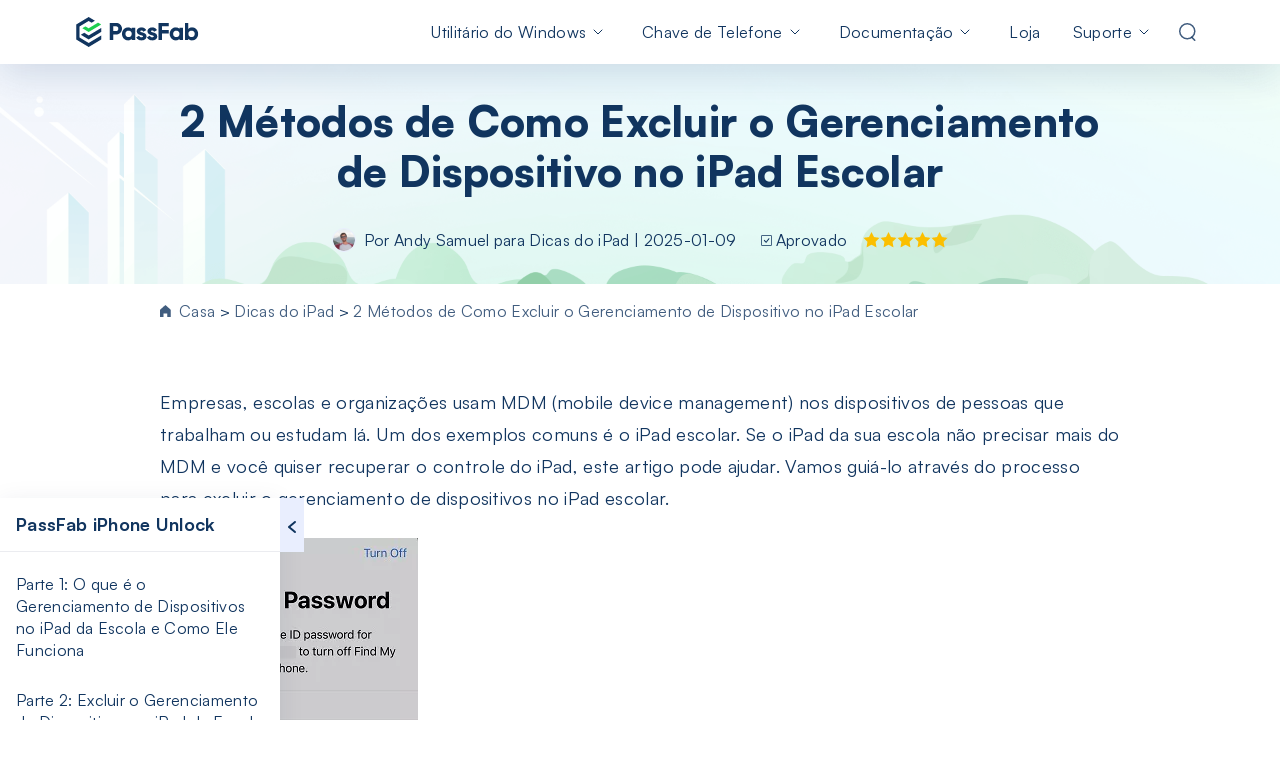

--- FILE ---
content_type: text/html; charset=utf-8
request_url: https://br.passfab.com/ipad/delete-device-management-on-school-ipad.html
body_size: 21032
content:
<!doctype html>
<html lang="br">
  <head>

    <meta http-equiv="Content-Type" content="text/html; charset=utf-8" />
<meta name="renderer" content="webkit">
<meta http-equiv="x-ua-compatible" content="IE=Edge,chrome=1">
<meta http-equiv="Cache-Control" content="max-age=7200">
<meta http-equiv="last-modified" content="Mon, 19 Jan 2026 09:06:46 GMT">
<meta name="viewport" content="width=device-width,initial-scale=1,maximum-scale=1, minimum-scale=1" />
<title>2 Métodos de Como Excluir o Gerenciamento de Dispositivo no iPad Escolar</title>
<meta name="Keywords" content="gerenciamento remoto iphone/ipad
remover mdm
ignorar mdm restrição
remover bloqueio mdm
excluir o gerenciamento de dispositivo no ipad escolar" />
<meta name="Description" content="Empresas, escolas e organizações usam MDM (mobile device management) nos dispositivos de pessoas que trabalham ou estudam lá. Um dos exemplos comuns é o  iPad escolar. Se o iPad da sua escola não precisar mais do MDM e você quiser recuperar o controle do iPad, este artigo pode ajudar. Vamos guiá-lo através do processo para excluir o gerenciamento de dispositivos no iPad escolar." />
<meta property="og:title" content="2 Métodos de Como Excluir o Gerenciamento de Dispositivo no iPad Escolar" />
<meta property="og:description" content="Empresas, escolas e organizações usam MDM (mobile device management) nos dispositivos de pessoas que trabalham ou estudam lá. Um dos exemplos comuns é o  iPad escolar. Se o iPad da sua escola não precisar mais do MDM e você quiser recuperar o controle do iPad, este artigo pode ajudar. Vamos guiá-lo através do processo para excluir o gerenciamento de dispositivos no iPad escolar." />
<meta property="og:image" content="https://br.passfab.com/images/home/logo.ico" />
<link rel="dns-prefetch" href="//www.google-analytics.com" />
<link rel="dns-prefetch" href="//ajax.googleapis.com" />
<link rel="dns-prefetch" href="//www.googleadservices.com/" />
<link rel="dns-prefetch" href="//www.googletagmanager.com/" />
<link rel="canonical" href="https://br.passfab.com/ipad/delete-device-management-on-school-ipad.html" />
<link rel="shortcut icon" href="https://br.passfab.com/images/home/logo.ico" />
<!-- IE11 polyfill -->
<script crossorigin="anonymous" src="https://polyfill.io/v3/polyfill.min.js?features=Object.assign,NodeList.prototype.forEach,String.prototype.startsWith,Element.prototype.closest,Promise,fetch,CustomEvent"></script>
<!-- Brand CSS -->
<link media="screen and (min-width: 768px)" href="https://www.reibootmac.com/rn-ui/css/rn-ui-passfab2.min.css" rel="stylesheet">
<link media="screen and (max-width: 767px)" href="https://www.reibootmac.com/rn-ui/css-mobile/rn-ui-passfab2.min.css" rel="stylesheet">
<style>
  @media (min-width: 1920px) {
    #banner {
      height: 5.73vw
    }
  }
</style>
    
    <meta property="og:title" content="2 Métodos de Como Excluir o Gerenciamento de Dispositivo no iPad Escolar">
    <meta property="og:description" content="Empresas, escolas e organizações usam MDM (mobile device management) nos dispositivos de pessoas que trabalham ou estudam lá. Um dos exemplos comuns é o  iPad escolar. Se o iPad da sua escola não precisar mais do MDM e você quiser recuperar o controle do iPad, este artigo pode ajudar. Vamos guiá-lo através do processo para excluir o gerenciamento de dispositivos no iPad escolar.">
    <meta property="og:image" content="https://br.passfab.com/images/products/passfab-iphone-unlocker/this-apple-id-is-not-active.png?w=360&h=180">
    <meta property="og:url" content="https://br.passfab.com/ipad/delete-device-management-on-school-ipad.html">
    <meta name="twitter:card" content="summary_large_image">
    <link rel ="image_src" href ="https://br.passfab.com/images/products/passfab-iphone-unlocker/this-apple-id-is-not-active.png?w=360&h=180" />
    <meta property="og:locale" content="en-US" />
    <meta property="og:type" content="product" />
    <meta property="og:site_name" content="PassFab" />
    <meta property="og:image:secure_url" content="https://br.passfab.com/images/products/passfab-iphone-unlocker/this-apple-id-is-not-active.png?w=360&h=180" />
    <meta property="og:image:width" content="800" />
    <meta property="og:image:height" content="300" />
    <link rel="stylesheet" type="text/css" href="https://www.passfab.com/pf-v2/article_template.css" />
    <style>
      @media (max-width: 576px) {
        .article-table, .table-1 {
          width: calc(100vw - 24px);
        }
      }
      article .btn-mobile-box{
        flex-direction: column;
        justify-content: center;
        align-items: center;
        gap: 16px;
      }
      .btn-mobile-box > *:first-child {
        margin-right: 0px;
      }

      .step ul.list-step>li::before{
        content: "Passo " counter(li);  
      }
    </style>
    <script type="application/ld+json">
        {
          "@context":"https://schema.org",
          "@type":"Article",
          "isPartOf":{
            "@type": "WebPage",
            "@id":"https://br.passfab.com/ipad/delete-device-management-on-school-ipad.html"
          },
          "author":{
            "@type": "Person",
            "name": "Andy Samuel"
          },
          "url": "https://br.passfab.com/ipad/delete-device-management-on-school-ipad.html",
          "headline": "2 Métodos de Como Excluir o Gerenciamento de Dispositivo no iPad Escolar",
          "description": "Empresas, escolas e organizações usam MDM (mobile device management) nos dispositivos de pessoas que trabalham ou estudam lá. Um dos exemplos comuns é o  iPad escolar. Se o iPad da sua escola não precisar mais do MDM e você quiser recuperar o controle do iPad, este artigo pode ajudar. Vamos guiá-lo através do processo para excluir o gerenciamento de dispositivos no iPad escolar.",
          "datePublished": "2023-04-19T17:19:34+08:00",
          "dateModified": "2026-01-04T19:04:46+08:00",
          "mainEntityOfPage":{
            "@type": "WebPage",
            "@id":"https://br.passfab.com/ipad/delete-device-management-on-school-ipad.html"
          },
          "publisher":{
            "@type": "Organization",
            "name": "PassFab",
            "logo": {
              "@type": "ImageObject",
              "url": "https://www.passfab.com/images/home/logo-1.jpg"
            }
          },
          "image": {
              "@type": "ImageObject",
              "url": "https://br.passfab.com/images/products/passfab-iphone-unlocker/this-apple-id-is-not-active.png?w=360&h=180"
          }
        }
    </script>
    
    <script>(function(w,d,s,l,i){w[l]=w[l]||[];w[l].push({'gtm.start': new Date().getTime(),event:'gtm.js'});var f=d.getElementsByTagName(s)[0], j=d.createElement(s),dl=l!='dataLayer'?'&l='+l:'';j.async=true;j.src= 'https://www.googletagmanager.com/gtm.js?id='+i+dl;f.parentNode.insertBefore(j,f); })(window,document,'script','dataLayer','GTM-NMWNC9S');</script>
    <style>
      .btn.secure::before,
      article .dev-desktop .btn.btn-xl.btn-primary.lh-sm span::before,
      article .dev-desktop .btn.btn-lg.btn-primary:not(.secure)::before {
        background-image: url('data:image/svg+xml,<svg xmlns="http://www.w3.org/2000/svg" fill="none"><path fill-rule="evenodd" clip-rule="evenodd" d="M0.5 2.34957C0.5 7.32856 3.31556 11.6749 7.5 14C11.6844 11.6749 14.5 7.32856 14.5 2.34957C14.5 1.90113 14.4501 1.29448 14.3502 0.529604C14.3445 0.486166 14.3343 0.443475 14.3196 0.402273C14.2068 0.0856991 13.8628 -0.0780324 13.5512 0.0365686L13.5512 0.0365541C11.0134 0.969997 8.99629 1.43672 7.5 1.43672C6.00371 1.43672 3.98665 0.97 1.44883 0.0365625C1.40828 0.0216456 1.36626 0.0112152 1.3235 0.00545185C0.994985 -0.0388297 0.69334 0.19586 0.649758 0.529646L0.649799 0.529652C0.549933 1.2945 0.5 1.90114 0.5 2.34957ZM11.3442 3.84112C11.0879 3.62771 10.7098 3.66583 10.4998 3.92624L7.30098 7.89233L5.62962 6.1513C5.39824 5.91028 5.01837 5.90547 4.78115 6.14055C4.54394 6.37564 4.5392 6.76161 4.77058 7.00263L6.91034 9.23159C7.16015 9.49182 7.57717 9.4735 7.80394 9.19233L11.4279 4.69905C11.638 4.43863 11.6005 4.05452 11.3442 3.84112Z" fill="%23999999" /><text fill="%23999999" x="60%" y="52%" text-anchor="middle" dominant-baseline="middle" style="font-size: 14px;">Download Seguro</text></svg>');
        background-repeat: no-repeat;
      }
      article .dev-desktop .btn.btn-lg.btn-primary span::after {
        content: "Para Win 11/10/8/8.1/7";
      }
      article .dev-desktop .btn.btn-lg.btn-primary:nth-child(2) span::after {
        content: "Para macOS 26 Tahoe e inferior";
      }
      article .pro-recommed .btn-group{
        min-width:232px；
      }
      article .pro-recommed .btn-group .btn-mobile-box::before,
      article .pro-recommed .btn-group .btn-mobile-box::before,
      article .dev-mobile .btn-mobile-box::before{
        background-image: url('data:image/svg+xml,<svg width="120" height="16" fill="none" xmlns="http://www.w3.org/2000/svg"><text fill="%23999999" x="60%" y="52%" text-anchor="middle" dominant-baseline="middle" style="font-size: 12px;">Compre Seguro</text><path fill-rule="evenodd" clip-rule="evenodd" d="M0.5 2.34957C0.5 7.32856 3.31556 11.6749 7.5 14C11.6844 11.6749 14.5 7.32856 14.5 2.34957C14.5 1.90113 14.4501 1.29448 14.3502 0.529604C14.3445 0.486166 14.3343 0.443475 14.3196 0.402273C14.2068 0.0856991 13.8628 -0.0780324 13.5512 0.0365686L13.5512 0.0365541C11.0134 0.969997 8.99629 1.43672 7.5 1.43672C6.00371 1.43672 3.98665 0.97 1.44883 0.0365625C1.40828 0.0216456 1.36626 0.0112152 1.3235 0.00545185C0.994985 -0.0388297 0.69334 0.19586 0.649758 0.529646L0.649799 0.529652C0.549933 1.2945 0.5 1.90114 0.5 2.34957ZM11.3442 3.83914C11.0879 3.62573 10.7098 3.66384 10.4998 3.92426L7.30098 7.89035L5.62962 6.14931C5.39824 5.90829 5.01837 5.90348 4.78115 6.13857C4.54394 6.37366 4.5392 6.75962 4.77058 7.00064L6.91034 9.22961C7.16015 9.48983 7.57717 9.47151 7.80394 9.19035L11.4279 4.69706C11.638 4.43665 11.6005 4.05254 11.3442 3.83914Z" fill="%23999999"></path></svg>');
        background-repeat: no-repeat;
      }
      article .dev-mobile .btn-mobile-box::before {
        width: 120px;
        height: 16px;
      }
      article .recommend {
        padding: 2.5rem 10px;
      }
    </style>
    <!-- 产品推荐模块样式 start -->
    <style>
      .product-recommend {
        max-width: 300px;
        padding: 32px 20px 40px;
        display: none;
        gap: 24px;
        box-shadow: 0px 16px 40px 0px rgba(0, 0, 0, 0.0705882353);
        border-radius: 20px;
        background: url("https://www.passfab.com/images/article/article-right-recommend/recommend-bg.png") no-repeat center/cover;
      }
      @media (min-width: 1366px) {
        .product-recommend {
          display: flex;
          flex-direction: column;
          align-items: center;
          position: sticky;
          top: 50px;
        }
      }
      .product-recommend .name {
        font-weight: 800;
        font-size: 22px;
        line-height: 100%;
        text-align: center;
        color: #000000;
      }
      .product-recommend .image {
        width: 42px;
        height: 42px;
      }
      .product-recommend .info {
        font-weight: 500;
        font-size: 14px;
        line-height: 100%;
        text-align: center;
        color: #000000;
      }
      .product-recommend .group-btn {
        margin: 0;
        display: flex;
        flex-direction: column;
        align-items: center;
        justify-content: center;
        gap: 16px;
      }
      .product-recommend .group-btn a {
        padding: 14px 46px;
      }

      @media (min-width: 1600px) {
        .art-box {
          margin-left: 320px;
        }
      }
    </style>
    <!-- 产品推荐模块样式 end -->
  </head>
  <body data-sys="win" data-dev="desktop" data-plugins="gdpr,addthis,seasonalBanner,disqus,countdown" data-page="article">

    <aside>
      <a href="#" data-toggle="backToTop" style="z-index:1022;" class="">
        <svg width="40" height="40" fill="none" xmlns="http://www.w3.org/2000/svg">
          <path fill="#000" fill-opacity=".7" stroke="#fff" d="M.5.5h39v39H.5z"></path>
          <path d="M13 19l7-7 7 7M20 13v16" stroke="#fff" stroke-width="3" stroke-linecap="square"></path>
        </svg>
      </a>
      <svg display="none" version="1.1" xmlns="http://www.w3.org/2000/svg">
        <symbol id="star-path" viewBox="0 0 18 18" fill="currentColor">
          <path fill-rule="evenodd" clip-rule="evenodd"
                d="M9 13.5L3.70993 16.2812L4.72025 10.3906L0.440491 6.21885L6.35497 5.35942L9 0L11.645 5.35942L17.5595 6.21885L13.2798 10.3906L14.2901 16.2812L9 13.5Z"
                fill="#FBBF00" />
        </symbol>
        <symbol id="win-path" viewBox="0 0 24 24" fill="currentColor">
          <path
                d="M10.9337 11.4246V3.00919L2.3999 4.45566V11.4246H10.9337ZM11.9999 12.5753V21.1709L21.5999 22.7999V12.5753H11.9999ZM11.9999 11.4246H21.5999V1.19995L11.9999 2.82665V11.4246ZM10.9337 12.5753H2.3999V19.5442L10.9337 20.9907V12.5753Z"
                fill="currentColor" />
        </symbol>
        <symbol id="mac-path" viewBox="0 0 24 24" fill="currentColor">
          <path
                d="M8.62951 15C8.62951 12.3625 9.59871 9.01506 11.1588 6.26453C11.9283 4.90764 12.7767 3.80686 13.657 3H1.5L1.50001 5.85727V18.1427L1.50001 21H13.2962V15.7144H8.62951V15ZM6.94446 10.7143C6.94446 11.1877 6.59621 11.5715 6.16671 11.5715C5.73716 11.5715 5.38891 11.1877 5.38891 10.7143V8.14285C5.38891 7.66952 5.73716 7.28568 6.16671 7.28568C6.59621 7.28568 6.94446 7.66952 6.94446 8.14285V10.7143ZM22.5 3H16.217C13.2506 3.98016 10.2535 9.8433 9.95076 14.2856H14.5928V21H22.5V18.1427V5.85727V3ZM18.6112 10.7143C18.6112 11.1877 18.2629 11.5715 17.8334 11.5715C17.4038 11.5715 17.0556 11.1877 17.0556 10.7143V8.14285C17.0556 7.66952 17.4038 7.28568 17.8334 7.28568C18.2629 7.28568 18.6112 7.66952 18.6112 8.14285V10.7143Z"
                fill="currentColor" />
        </symbol>
        <symbol id="check-path" viewBox="0 0 24 24" fill="none">
          <path d="M5 12L10 17L20 7" stroke="#1DCF4F" stroke-width="4" />
        </symbol>
        <symbol id="dash-path" viewBox="0 0 24 24" fill="none">
          <path d="M5 12H19" stroke="#E1E1E1" stroke-width="4" />
        </symbol>
        <symbol id="star-half-path" viewBox="0 0 16 16" fill="currentColor">
          <path d="M10 5L8 0 5 5 0 6v1l4 3-1 5v1l5-3 5 3-1-6 4-3V6l-6-1z" fill="#ffc10773"></path>
          <path d="M10 5L8 0 5 5 0 6v1l4 3-1 5v1l5-3V0z" fill="#FBBF00"></path>
        </symbol>
      </svg>
    </aside>
    
     
    <aside><div data-toggle="addthis" data-addthis-id="ra-610258b01517dcec"></div></aside>
    
    <header class="position-relative header">
  <nav class="navbar navbar-expand-lg navbar-dark bg-white d-lg-block d-none">
    <div class="container">
      <a class="navbar-brand" href="https://br.passfab.com">
        <img src="https://www.passfab.com/images/home/header-logo.svg" />
      </a>
      <button class="navbar-toggler" type="button" data-bs-toggle="collapse"
              data-bs-target="#navbarSupportedContent-v1" aria-controls="navbarSupportedContent-v1"
              aria-expanded="false" aria-label="Toggle navigation">
        <span class="navbar-toggler-icon"></span>
      </button>
      <div class="collapse navbar-collapse" id="navbarSupportedContent-v1">
        <ul class="navbar-nav ms-auto mb-2 mb-lg-0">
          <li class="nav-item drop-menu ">
            <a class="nav-link" href="javascript:;">Utilitário do Windows</a>
            <div class="menu" style="width:1070px;">
              <div class="d-flex flex-wrap my-3 py-3">
                <div class="menu-main" style="width: 736px;border-right: 1px solid #C5D4E0;">
                  <div class="list-title mb-4 pb-1 ps-4 ms-3">
                    <span class="me-1 display-5 fw-bolder">Produtos</span>
                    <label>
                      <div class="ms-3 small titlebolder text-white d-flex align-items-center">
                        <span style="margin-right: 6px;">
                          <svg style="vertical-align: -2px;" width="11" height="13"
                               viewBox="0 0 11 13" fill="none"
                               xmlns="http://www.w3.org/2000/svg">
                            <path
                                  d="M4.88916 6.15372V1.0889L0 1.95946V6.15372H4.88916ZM5.5 6.84628V12.0196L11 13V6.84628H5.5ZM5.5 6.15372H11V0L5.5 0.979033V6.15372ZM4.88916 6.84628H0V11.0405L4.88916 11.9111V6.84628Z"
                                  fill="white" />
                          </svg>
                        </span>
                        <span>Essencial para Windows 11</span>
                      </div>
                    </label>
                  </div>
                  <div class="menu-list d-flex flex-wrap mx-3 px-1">
                    <div class="px-3 mb-4 col-6 link-color-inherit small">
                      <a class="mx-1 d-flex text-decoration-none"
                         href="https://br.passfab.com/products/windows-password-recovery.html">
                        <span class="me-2">
                          <img src="https://www.passfab.com/images/pf-v2/box/4winkey.png?w=128&h=128"
                               style="width: 36px;">
                        </span>
                        <div class="ps-1">
                          <p class="mb-1 fw-bolder">PassFab 4WinKey </p>
                          <p
                             class="mb-0 lh-1 text-subtitle text-info text-wrap overflow-visible">
                            Redefina a senha do Windows instantaneamente</p>
                        </div>
                      </a>
                    </div>
                    <div class="px-3 mb-4 col-6 link-color-inherit small">
                      <a class="mx-1 d-flex text-decoration-none"
                         href="https://br.passfab.com/products/duplicate-file-deleter.html">
                        <span class="me-2">
                          <img src="https://www.passfab.com/images/pf-v2/box/duplicate-file-deleter.png?w=128&h=128"
                               style="width: 36px;">
                        </span>
                        <div class="ps-1">
                          <p class="mb-1 fw-bolder">PassFab Duplicate File Deleter
                          </p>
                          <p
                             class="mb-0 lh-1 text-subtitle text-info text-wrap overflow-visible">
                            Um clique para detectar e remover duplicatas</p>
                        </div>
                      </a>

                    </div>
                    <div class="px-3 mb-4 col-6 link-color-inherit small">
                      <a class="mx-1 d-flex text-decoration-none"
                         href="https://br.passfab.com/products/fix-windows.html">
                        <span class="me-2">
                          <img src="https://www.passfab.com/images/pf-v2/box/computer-management.png"
                               style="width: 36px;">
                        </span>
                        <div class="ps-1">
                          <p class="mb-1 fw-bolder">PassFab FixUWin</p>
                          <p
                             class="mb-0 lh-1 text-subtitle text-info text-wrap overflow-visible">
                            Repare mais de 200 problemas do Windows em poucos cliques</p>
                        </div>
                      </a>

                    </div>
                    <div class="px-3 mb-4 col-6 link-color-inherit small">
                      <a class="mx-1 d-flex text-decoration-none"
                         href="https://br.passfab.com/products/partition-manager.html">
                        <span class="me-2">
                          <img src="https://www.passfab.com/images/pf-v2/box/partition-manager.png"
                               style="width: 36px;">
                        </span>
                        <div class="ps-1">
                          <p class="mb-1 fw-bolder">PassFab 4EasyPartition<span
                                                                                class="hot">Novo</span></p>
                          <p
                             class="mb-0 lh-1 text-subtitle text-info text-wrap overflow-visible">
                            Clone e otimize seu disco/partição com eficiência</p>
                        </div>
                      </a>

                    </div>
                    <div class="px-3 mb-4 col-6 link-color-inherit small">
                      <a class="mx-1 d-flex text-decoration-none"
                         href="https://www.pdnob.com/br/products/pdnob-image-translator.html">
                        <span class="me-2">
                          <img src="https://images.pdnob.com/boxpic/icon.png?w=160&h=160"
                               style="width: 36px;">
                        </span>
                        <div class="ps-1">
                          <p class="mb-1 fw-bolder">PDNob Image Translator</p>
                          <p
                             class="mb-0 lh-1 text-subtitle text-info text-wrap overflow-visible">
                            Extraia texto de imagem e PDF</p>
                        </div>
                      </a>

                    </div>
                    <div class="px-3 mb-4 col-6 link-color-inherit small">
                      <a class="mx-1 d-flex text-decoration-none"
                         href="https://br.passfab.com/products/iso-editor.html">
                        <span class="me-2">
                          <img src="https://www.passfab.com/images/pf-v2/box/iso.png?w=128&h=128"
                               style="width: 36px;">
                        </span>
                        <div class="ps-1">
                          <p class="mb-1 fw-bolder">PassFab for ISO</p>
                          <p
                             class="mb-0 lh-1 text-subtitle text-info text-wrap overflow-visible">
                            Grave ISO para unidade de CD/DVD/USB</p>
                        </div>
                      </a>

                    </div>

                    <div class="px-3 col-6 link-color-inherit small">
                      <a class="mx-1 d-flex text-decoration-none"
                         href="https://br.passfab.com/products/screen-recorder.html">
                        <span class="me-2">
                          <img src="https://www.passfab.com/images/pf-v2/box/screen-recorder.png?w=128&h=128"
                               style="width: 36px;">
                        </span>
                        <div class="ps-1">
                          <p class="mb-1 fw-bolder">PassFab Screen Recorder</p>
                          <p
                             class="mb-0 lh-1 text-subtitle text-info text-wrap overflow-visible">
                            Capture tudo na tela do seu PC</p>
                        </div>
                      </a>

                    </div>


                  </div>
                </div>
                <div class="solution px-3" style="width: 334px;">
                  <div class="mx-3 list-title mb-3 pb-3">
                    <span class="display-5 fw-bolder">Soluções</span>
                  </div>
                  <div class="mx-3 solution-list">
                    <div class="mb-4 small">
                      <a href="https://br.passfab.com/windows-10/redefinir-senha-windows-10-usando-prompt-de-comando.html " class="line-hide overflow-visible  text-wrap">Como Redefinir Senha do Windows 10</a>
                    </div>
                    <div class="mb-4 small">
                      <a href="https://br.passfab.com/windows-10/tres-maneiras-para-remover-senha-do-notebook.html " class="line-hide overflow-visible  text-wrap">Três Maneiras para Remover Senha do Notebook</a>
                    </div>
                    <div class="mb-4 small">
                      <a href="https://br.passfab.com/laptop/remover-senha-bios-dell.html" class="line-hide overflow-visible  text-wrap">Como remover/redefinir a senha do BIOS no Dell</a>
                    </div>
                    <div class="mb-4 small">
                      <a href="https://br.passfab.com/duplicate-files/programas-para-encontrar-arquivos-duplicados-no-windows.html" class="line-hide overflow-visible  text-wrap">5 Programas para Encontrar Arquivos Duplicados no Windows</a>
                    </div>
                    <div class="small">
                      <a href="https://br.passfab.com/windows-7/como-corrigir-o-erro-80072efe-do-windows-update.html" class="line-hide overflow-visible  text-wrap">Como Corrigir o Erro 80072efe do Windows Update</a>
                    </div>
                  </div>
                </div>

              </div>

            </div>
          </li>
          <li class="nav-item drop-menu ">
            <a class="nav-link" href="javascript:;">Chave de Telefone</a>
            <div class="menu" style="width: 736px">

              <div class="d-flex flex-wrap my-3 py-3">
                <div class="menu-main" style="width: 402px;border-right: 1px solid #C5D4E0;">
                  <div class="list-title mb-4 pb-1 ps-4 ms-3">
                    <span class="display-5 fw-bolder">Produtos</span>
                  </div>
                  <div class="menu-list d-flex flex-wrap ms-3 px-1">
                    <div class="px-3 mb-4 link-color-inherit small">
                      <a class="mx-1 d-flex text-decoration-none"
                         href="https://br.passfab.com/products/iphone-unlocker.html">
                        <span class="me-2">
                          <img src="https://www.passfab.com/images/pf-v2/box/iphone-unlocker.png?w=128&h=128"
                               style="width: 36px;">
                        </span>
                        <div class="ps-1">
                          <p class="mb-1 fw-bolder">PassFab iPhone Unlock</p>
                          <p class="mb-0 lh-1 text-subtitle text-info text-wrap overflow-visible"
                             style="width: 290px;">Desbloqueie a tela do iPhone e o ID Apple em segundos</p>
                        </div>
                      </a>

                    </div>
                    <div class="px-3 mb-4 link-color-inherit small">
                      <a class="mx-1 d-flex text-decoration-none"
                         href="https://br.passfab.com/products/android-unlocker.html">
                        <span class="me-2">
                          <img src="https://www.passfab.com/images/pf-v2/box/android-unlocker.png?w=128&h=128"
                               style="width: 36px;">
                        </span>
                        <div class="ps-1">
                          <p class="mb-1 fw-bolder">PassFab Android Unlock</p>
                          <p class="mb-0 lh-1 text-subtitle text-info text-wrap overflow-visible"
                             style="width: 290px;">Contorne o bloqueio Samsung FRP e
                            a tela de bloqueio </p>
                        </div>
                      </a>

                    </div>

                    <div class="px-3 mb-4 link-color-inherit small">
                      <a class="mx-1 d-flex text-decoration-none"
                         href="https://br.passfab.com/products/remove-activation-lock.html">
                        <span class="me-2">
                          <img src="https://www.passfab.com/images/pf-v2/box/activation-unlocker.png?w=128&h=128"
                               style="width: 36px;">
                        </span>
                        <div class="ps-1">
                          <p class="mb-1 fw-bolder">PassFab Activation Unlock</p>
                          <p class="mb-0 lh-1 text-subtitle text-info text-wrap overflow-visible"
                             style="width: 290px;">Remova instantaneamente o bloqueio de ativação do iCloud
                          </p>
                        </div>
                      </a>

                    </div>
                    <div class="px-3 mb-4 link-color-inherit small">
                      <a class="mx-1 d-flex text-decoration-none"
                         href="https://br.passfab.com/products/iphone-backup-unlocker.html">
                        <span class="me-2">
                          <img src="https://www.passfab.com/images/pf-v2/box/backup-unlocker.png?w=128&h=128"
                               style="width: 36px;">
                        </span>
                        <div class="ps-1">
                          <p class="mb-1 fw-bolder">PassFab iPhone Backup Unlock</p>
                          <p class="mb-0 lh-1 text-subtitle text-info text-wrap overflow-visible"
                             style="width: 290px;">Melhor ferramenta de backup do iPhone - alta
                            taxa de sucesso</p>
                        </div>
                      </a>

                    </div>
                    <div class="px-3 link-color-inherit small">
                      <a class="mx-1 d-flex text-decoration-none"
                         href="https://br.passfab.com/products/ios-password-manager.html">
                        <span class="me-2">
                          <img src="https://www.passfab.com/images/pf-v2/box/password-manager.png?w=128&h=128"
                               style="width: 36px;">
                        </span>
                        <div class="ps-1">
                          <p class="mb-1 fw-bolder">PassFab iPhone Password Manager
                          </p>
                          <p class="mb-0 lh-1 text-subtitle text-info text-wrap overflow-visible"
                             style="width: 290px;">Encontre todas as senhas salvas
                            no iPhone/iPad</p>
                        </div>
                      </a>

                    </div>


                  </div>
                </div>
                <div class="solution px-3" style="width: 334px;">
                  <div class="mx-3 list-title mb-3 pb-3">
                    <span class="display-5 fw-bolder">Soluções</span>
                  </div>
                  <div class="mx-3 solution-list">
                    <div class="mb-4 small">
                      <a href="https://br.passfab.com/iphone/como-reslover-o-problema-de-iphone-travando.html" class="line-hide overflow-visible  text-wrap">Reslover o Problema de iPhone Travando [iOS 16]</a>
                    </div>
                    <div class="mb-4 small">
                      <a href="https://br.passfab.com/iphone/2-metodos-de-desbloquear-um-iphone-se-usado-sem-senha.html" class="line-hide overflow-visible  text-wrap">2 Métodos de desbloquear um iPhone SE usado sem senha</a>
                    </div>
                    <div class="mb-4 small">
                      <a href="https://br.passfab.com/iphone/como-desbloquear-iphone-com-a-tela-quebrada.html" class="line-hide overflow-visible  text-wrap">Desbloquear iPhone quando a tela está quebrada</a>
                    </div>
                    <div class="mb-4 small">
                      <a href="https://br.passfab.com/android/samsung-forgotten-pattern.html" class="line-hide overflow-visible  text-wrap">Remover Bloqueio Padrão Samsung</a>
                    </div>
                    <div class="small">
                      <a href="https://br.passfab.com/android/samsung-a02-frp-bypass.html" class="line-hide overflow-visible  text-wrap">Samsung A02/02s FRP Bypass</a>
                    </div>
                  </div>
                </div>

              </div>
            </div>

          </li>
          <li class="nav-item drop-menu ">
            <a class="nav-link" href="javascript:;">Documentação</a>
            <div class="menu menu-sec" style="width:944px;">
              <div class="d-flex flex-wrap my-3 py-3">
                <div class="menu-main" style="width: 728px;border-right: 1px solid #C5D4E0;">
                  <div class="list-title mb-4 pb-1 ps-4 ms-3">
                    <span class="display-5 fw-bolder">Produtos</span>
                  </div>
                  <div class="menu-list d-flex flex-wrap ms-3 px-1">

                    <div class="px-3 mb-4 link-color-inherit small">
                      <a class="mx-1 d-flex text-decoration-none"
                         href="https://br.passfab.com/products/excel-password-recovery.html">
                        <span class="me-2">
                          <img src="https://www.passfab.com/images/pf-v2/box/excel.png?w=128&h=128"
                               style="width: 36px;">
                        </span>
                        <div class="ps-1">
                          <p class="mb-1 fw-bolder ">PassFab for Excel</p>
                          <p
                             class="mb-0 lh-1 text-subtitle text-info text-wrap overflow-visible">
                            Remova a senha do
                            excel instantaneamente</p>
                        </div>
                      </a>

                    </div>
                    <div class="px-3 mb-4 link-color-inherit small">
                      <a class="mx-1 d-flex text-decoration-none"
                         href="https://br.passfab.com/products/rar-password-recovery.html">
                        <span class="me-2">
                          <img src="https://www.passfab.com/images/pf-v2/box/rar.png?w=128&h=128"
                               style="width: 36px;">
                        </span>
                        <div class="ps-1">
                          <p class="mb-1 fw-bolder">PassFab for RAR</p>
                          <p
                             class="mb-0 lh-1 text-subtitle text-info text-wrap overflow-visible">
                            Desbloqueie
                            arquivo RAR protegido por senha</p>
                        </div>
                      </a>

                    </div>
                    <div class="px-3 mb-4 link-color-inherit small">
                      <a class="mx-1 d-flex text-decoration-none"
                         href="https://br.passfab.com/products/word-password-recovery.html">
                        <span class="me-2">
                          <img src="https://www.passfab.com/images/pf-v2/box/word.png?w=128&h=128"
                               style="width: 36px;">
                        </span>
                        <div class="ps-1">
                          <p class="mb-1 fw-bolder">PassFab for Word</p>
                          <p
                             class="mb-0 lh-1 text-subtitle text-info text-wrap overflow-visible">
                            Desbloqueie documento Word
                            sem esforço</p>
                        </div>
                      </a>

                    </div>
                    <div class="px-3 mb-4 link-color-inherit small">
                      <a class="mx-1 d-flex text-decoration-none"
                         href="https://br.passfab.com/products/powerpoint-password-recovery.html">
                        <span class="me-2">
                          <img src="https://www.passfab.com/images/pf-v2/box/ppt.png?w=128&h=128"
                               style="width: 36px;">
                        </span>
                        <div class="ps-1">
                          <p class="mb-1 fw-bolder">PassFab for PPT</p>
                          <p
                             class="mb-0 lh-1 text-subtitle text-info text-wrap overflow-visible">
                            Recuperação garantida
                            para a senha do powerpoint </p>
                        </div>
                      </a>

                    </div>
                    <div class="px-3 mb-4 link-color-inherit small">
                      <a class="mx-1 d-flex text-decoration-none"
                         href="https://br.passfab.com/products/office-password-recovery.html">
                        <span class="me-2">
                          <img src="https://www.passfab.com/images/pf-v2/box/office.png?w=128&h=128"
                               style="width: 36px;">
                        </span>
                        <div class="ps-1">
                          <p class="mb-1 fw-bolder">PassFab for Office</p>
                          <p
                             class="mb-0 lh-1 text-subtitle text-info text-wrap overflow-visible">
                            Recupere
                            rapidamente senhas em documentos MS</p>
                        </div>
                      </a>
                    </div>
                    <div class="px-3 mb-4 link-color-inherit small">
                      <a class="mx-1 d-flex text-decoration-none"
                         href="https://br.passfab.com/products/zip-password-recovery.html">
                        <span class="me-2">
                          <img src="https://www.passfab.com/images/pf-v2/box/zip.png?w=128&h=128"
                               style="width: 36px;">
                        </span>
                        <div class="ps-1">
                          <p class="mb-1 fw-bolder">PassFab for ZIP</p>
                          <p
                             class="mb-0 lh-1 text-subtitle text-info text-wrap overflow-visible">
                            A melhor ferramenta de recuperação de senha zip</p>
                        </div>
                      </a>
                    </div>
                    <div class="px-3 link-color-inherit small">
                      <a class="d-flex mx-1  text-decoration-none"
                         href="https://br.passfab.com/products/pdf-password-recovery.html">
                        <span class="me-2">
                          <img src="https://www.passfab.com/images/pf-v2/box/pdf.png?w=128&h=128"
                               style="width: 36px;">
                        </span>
                        <div class="ps-1">
                          <p class="mb-1 fw-bolder">PassFab for PDF</p>
                          <p
                             class="mb-0 lh-1 text-subtitle text-info text-wrap overflow-visible">

                            100% taxa de recuperação de senha PDF</p>
                        </div>
                      </a>
                    </div>
                    <div class="px-3 link-color-inherit small">
                      <a class="mx-1 d-flex text-decoration-none"
                         href="https://br.passfab.com/products/product-key-recovery.html">
                        <span class="me-2">
                          <img src="https://www.passfab.com/images/pf-v2/box/products-key-.png?w=128&h=128"
                               style="width: 36px;">
                        </span>
                        <div class="ps-1">
                          <p class="mb-1 fw-bolder">Product key Recovery</p>
                          <p
                             class="mb-0 lh-1 text-subtitle text-info text-wrap overflow-visible">
                            Recupere chaves de produtos 
                            sem violação de privacidade</p>
                        </div>
                      </a>
                    </div>

                  </div>

                </div>
              </div>

            </div>
          </li>
          <li class="nav-item ">
            <a class="nav-link" href="https://br.passfab.com/purchase.html">Loja</a>
          </li>
          <li class="nav-item drop-menu">
            <a class="nav-link" href="javascript:;">Suporte</a>
            <div class="menu" style="width: 290px">
              <div class="d-flex flex-wrap m-3 p-1">
                <div class="menu-main">
                  <div class="menu-list">
                    <div class="mb-3 pb-1  link-color-inherit small">
                      <a class="mx-1 d-flex text-decoration-none align-items-center"
                         href="https://br.passfab.com/support/support.html">
                        <span class="me-3 pe-1">
                          <svg width="24" height="24" viewBox="0 0 24 24" fill="none"
                               xmlns="http://www.w3.org/2000/svg">
                            <path d="M14.5 16H9.5V20.5H14.5V16Z" stroke="#11355F"
                                  stroke-width="2" stroke-linecap="round"
                                  stroke-linejoin="round" />
                            <path
                                  d="M20.5 4H3.5C2.94772 4 2.5 4.44772 2.5 5V15C2.5 15.5523 2.94772 16 3.5 16H20.5C21.0523 16 21.5 15.5523 21.5 15V5C21.5 4.44772 21.0523 4 20.5 4Z"
                                  stroke="#11355F" stroke-width="2" />
                            <path d="M10 11H14" stroke="#1DCF4F" stroke-width="2"
                                  stroke-linecap="round" stroke-linejoin="round" />
                            <path d="M7 20.5H17" stroke="#11355F" stroke-width="2"
                                  stroke-linecap="round" stroke-linejoin="round" />
                          </svg>

                        </span>
                        <div class="ps-1">
                          <p class="mb-1 fw-bolder">Centro de Apoio</p>
                          <p class="mb-0 lh-1 text-subtitle text-info text-wrap overflow-visible"
                             style="width: 194px;">Perguntas Frequentes & suporte técnico</p>
                        </div>
                      </a>

                    </div>
                    <div class="mb-3 pb-1  link-color-inherit small">
                      <a class="mx-1 d-flex text-decoration-none align-items-center"
                         href="https://support-br.passfab.com/#/">
                        <span class="me-3 pe-1">
                          <svg width="24" height="24" viewBox="0 0 24 24" fill="none"
                               xmlns="http://www.w3.org/2000/svg">
                            <rect width="24" height="24" fill="#FDFDFE" />
                            <path
                                  d="M18 16C20.2092 16 22 14.2092 22 12C22 9.79085 20.2092 8 18 8"
                                  stroke="#11355F" stroke-width="2"
                                  stroke-linejoin="round" />
                            <path
                                  d="M5 8C2.79086 8 1 9.79085 1 12C1 14.2092 2.79086 16 5 16"
                                  stroke="#11355F" stroke-width="2"
                                  stroke-linejoin="round" />
                            <path
                                  d="M5 16V15.75V14.5V12V8C5 4.68629 7.91016 2 11.5 2C15.0898 2 18 4.68629 18 8V16C18 19.3137 15.0898 22 11.5 22"
                                  stroke="#11355F" stroke-width="2"
                                  stroke-linecap="round" stroke-linejoin="round" />
                            <path
                                  d="M9 15C9 16.1046 10.1193 17 11.5 17C12.8807 17 14 16.1046 14 15"
                                  stroke="#1DCF4F" stroke-width="2"
                                  stroke-linecap="round" />
                          </svg>


                        </span>
                        <div class="ps-1">
                          <p class="mb-1 fw-bolder">Contacte-nos</p>
                          <p class="mb-0 lh-1 text-subtitle text-info text-wrap overflow-visible"
                             style="width: 194px;">consulta de pré-venda, serviço
                            online,etc</p>
                        </div>
                      </a>

                    </div>
                    <div class="mb-3 pb-1  link-color-inherit small">
                      <a class="mx-1 d-flex text-decoration-none align-items-center"
                         href="https://br.passfab.com/how-to.html">
                        <span class="me-3 pe-1">
                          <svg width="24" height="24" viewBox="0 0 24 24" fill="none"
                               xmlns="http://www.w3.org/2000/svg">
                            <path d="M16 3H11V21H16V3Z" stroke="#11355F"
                                  stroke-width="2" stroke-linejoin="round" />
                            <path d="M21 3H16V21H21V3Z" stroke="#11355F"
                                  stroke-width="2" stroke-linejoin="round" />
                            <path d="M5 3L9 3.5L7.25 21L3 20.5L5 3Z"
                                  stroke="#11355F" stroke-width="2"
                                  stroke-linejoin="round" />
                            <path d="M18.5 9V7.5" stroke="#1DCF4F" stroke-width="2"
                                  stroke-linecap="round" stroke-linejoin="round" />
                            <path d="M13.5 9V7.5" stroke="#1DCF4F" stroke-width="2"
                                  stroke-linecap="round" stroke-linejoin="round" />
                          </svg>


                        </span>
                        <div class="ps-1">
                          <p class="mb-1 fw-bolder">Guias Completos</p>
                          <p class="mb-0 lh-1 text-subtitle text-info text-wrap overflow-visible"
                             style="width: 194px;">1000 + dispositivos soluções 
                          </p>
                        </div>
                      </a>

                    </div>
                    <div class="mb-3 pb-1 link-color-inherit small">
                      <a class="mx-1 d-flex text-decoration-none align-items-center"
                         href="https://www.youtube.com/channel/UCkaKWCjrLLdcdrI5iCK9cQA/videos">
                        <span class="me-3 pe-1">
                          <svg width="24" height="24" viewBox="0 0 24 24" fill="none"
                               xmlns="http://www.w3.org/2000/svg">
                            <path
                                  d="M19.5 3H4.5C3.67157 3 3 3.67157 3 4.5V19.5C3 20.3284 3.67157 21 4.5 21H19.5C20.3284 21 21 20.3284 21 19.5V4.5C21 3.67157 20.3284 3 19.5 3Z"
                                  stroke="#11355F" stroke-width="2"
                                  stroke-linecap="round" stroke-linejoin="round" />
                            <path
                                  d="M9.25 11.9999V8.10278L12.625 10.0513L16 11.9999L12.625 13.9484L9.25 15.897V11.9999Z"
                                  stroke="#1DCF4F" stroke-width="2"
                                  stroke-linejoin="round" />
                          </svg>


                        </span>
                        <div class="ps-1">
                          <p class="mb-1 fw-bolder">Guia do YouTube</p>
                          <p class="mb-0 lh-1 text-subtitle text-info text-wrap overflow-visible"
                             style="width: 194px;">instruções em vídeo</p>
                        </div>
                      </a>

                    </div>
                      <div class="link-color-inherit small">
                      <a class="mx-1 d-flex text-decoration-none align-items-center"
                         href="https://br.passfab.com/announcement/digital-river-gmbh-bankruptcy-subscription-update.html">
                        <span class="me-3 pe-1">
                          <svg width="24" height="24" viewBox="0 0 24 24" fill="none"
                               xmlns="http://www.w3.org/2000/svg">
                            <svg width="24" height="24" viewBox="0 0 24 24" fill="none" xmlns="http://www.w3.org/2000/svg">
    <!-- 背景矩形 -->
    <rect width="24" height="24" fill="#FDFDFE"></rect>
    
    <!-- 旋转箭头，表示更新 -->
    <path d="M20 12C20 16.4183 16.4183 20 12 20C7.58172 20 4 16.4183 4 12C4 7.58172 7.58172 4 12 4C14.2091 4 16.2091 4.89543 17.6569 6.34315M17.6569 6.34315L15 9M17.6569 6.34315L20 4" stroke="#11355F" stroke-width="2" stroke-linecap="round" stroke-linejoin="round"/>
    
    <!-- 动态提示点 -->
    <circle cx="12" cy="12" r="2" fill="#1DCF4F"/>
</svg>
                            <!--<path
                                  d="M19.5 3H4.5C3.67157 3 3 3.67157 3 4.5V19.5C3 20.3284 3.67157 21 4.5 21H19.5C20.3284 21 21 20.3284 21 19.5V4.5C21 3.67157 20.3284 3 19.5 3Z"
                                  stroke="#11355F" stroke-width="2"
                                  stroke-linecap="round" stroke-linejoin="round" />
                            <path
                                  d="M9.25 11.9999V8.10278L12.625 10.0513L16 11.9999L12.625 13.9484L9.25 15.897V11.9999Z"
                                  stroke="#1DCF4F" stroke-width="2"
                                  stroke-linejoin="round" />
                          </svg>-->


                        </span>
                        <div class="ps-1">
                          <p class="mb-1 fw-bolder">Atualização de Assinatura</p>
                          <p class="mb-0 lh-1 text-subtitle text-info text-wrap overflow-visible"
                             style="width: 194px;">Obtenha até 3 meses de extensão grátis</p>
                        </div>
                      </a>

                    </div>

                  </div>
                </div>
              </div>
            </div>

          </li>
          <li class="nav-item position-relative mt-4 mt-md-0">
            <a class="nav-link search-toggler" data-target="#navbar-search-form" href="#"></a>
            <form class="search-form" id="navbar-search-form"
                  action="https://br.passfab.com/search.html">
              <div class="input-group">
                <input class="form-control" type="search" placeholder="Pesquisar"
                       aria-label="Search" name="q">
                <button class="bg-primary border-0 px-3 text-white" type="submit">
                  <svg xmlns="http://www.w3.org/2000/svg" width="16" height="16"
                       fill="currentColor" class="bi bi-search" viewBox="0 0 16 16">
                    <path
                          d="M11.742 10.344a6.5 6.5 0 1 0-1.397 1.398h-.001c.03.04.062.078.098.115l3.85 3.85a1 1 0 0 0 1.415-1.414l-3.85-3.85a1.007 1.007 0 0 0-.115-.1zM12 6.5a5.5 5.5 0 1 1-11 0 5.5 5.5 0 0 1 11 0z" />
                  </svg>
                </button>
              </div>
            </form>
          </li>
        </ul>
      </div>
    </div>
  </nav>
  <nav class="navbar navbar-expand-lg navbar-dark bg-white d-lg-none d-block h-100">
    <div class="container">
      <a class="navbar-brand" href="https://br.passfab.com">
        <img src="https://www.passfab.com/images/home/header-logo.svg" />
      </a>
      <button class="navbar-toggler" type="button" data-bs-toggle="collapse"
              data-bs-target="#navbarSupportedContent-v1" aria-controls="navbarSupportedContent-v1"
              aria-expanded="false" aria-label="Toggle navigation">
        <span class="navbar-toggler-icon"></span>
      </button>
      <div class="collapse navbar-collapse" id="navbarSupportedContent-v1">
        <ul class="navbar-nav ms-auto mb-2 mb-lg-0">
          <li class="nav-item drop-menu ">
            <a class="nav-link" href="javascript:;">Utilitário do Windows</a>
            <div class="menu">
              <div class="pb-4 pt-lg-4">
                <div class="d-flex flex-column flex-lg-row">
                  <div class="px-lg-4 py-3">
                    <ul class="list-unstyled link-color-inherit small px-lg-3">
                      <li class="mb-3">
                        <a
                           href="https://br.passfab.com/products/windows-password-recovery.html">4WinKey
                          - Recuperação de Senha do Windows</a>
                      </li>
                      <li class="mb-3">
                        <a href="https://br.passfab.com/products/screen-recorder.html">Screen
                          Recorder</a>
                      </li>
                      <li class="mb-3">
                        <a
                           href="https://br.passfab.com/products/fix-windows.html">Passfab
                          FixUWin</a>

                      </li>

                      <li class="mb-3">
                        <a
                           href="https://br.passfab.com/products/fix-windows.html">Passfab
                          4EasyPartition</a>
                        <svg class="ms-2" width="44" height="16" viewBox="0 0 44 16"
                             fill="none" xmlns="http://www.w3.org/2000/svg">
                          <path fill-rule="evenodd" clip-rule="evenodd"
                                d="M43.2353 0H3.76471V5.31492L0 7.9999L3.76471 10.6849V16H43.2353V0Z"
                                fill="url(#bg-svg-primary)" />
                          <path
                                d="M14.6871 3.6V8.724L11.0871 3.6H9.82711V12H11.4831V6.864L15.0831 12H16.3431V3.6H14.6871ZM19.7973 10.416V8.532H22.9773V6.972H19.7973V5.184H23.2773V3.6H18.1413V12H23.3373V10.416H19.7973ZM26.4966 12H28.3806L29.9526 6.456L31.5366 12H33.4206L35.7726 3.6H34.0326L32.4246 9.828L30.6606 3.6H29.2446L27.4926 9.828L25.8846 3.6H24.1446L26.4966 12Z"
                                fill="white" />
                          <defs>
                            <linearGradient id="bg-svg-primary" x1="21.6176" y1="0"
                                            x2="21.6176" y2="16" gradientUnits="userSpaceOnUse">
                              <stop stop-color="#16DB1E" />
                              <stop offset="1" stop-color="#0DC440" />
                            </linearGradient>
                          </defs>
                        </svg>
                      </li>

                      <li class="mb-3">
                        <a
                           href="https://br.passfab.com/products/duplicate-file-deleter.html">Duplicate
                          File Deleter</a>

                      </li>
                      <li class="mb-3">
                        <a href="https://br.passfab.com/products/iso-editor.html">Ferramenta
                          de Gravação de ISO do Windows</a>
                      </li>
                      <li class="mb-3">
                        <a
                           href="https://www.pdnob.com/br/products/pdnob-image-translator.html">PDNob
                          Image Translator</a>
                      </li>
                    </ul>
                  </div>
                </div>
              </div>
            </div>
          </li>
          <li class="nav-item drop-menu ">
            <a class="nav-link" href="javascript:;">Desbloqueio de Telefone</a>
            <div class="menu">
              <div class="pb-4 pt-lg-4">
                <div class="d-flex flex-column flex-lg-row">
                  <div class="px-lg-4 py-3">
                    <ul class="list-unstyled link-color-inherit small px-lg-3">
                      <li class="mb-3">
                        <a
                           href="https://br.passfab.com/products/remove-activation-lock.html">iPhone
                          Activation Unlock</a>
                      </li>
                      <li class="mb-3">
                        <a href="https://br.passfab.com/products/iphone-unlocker.html">iPhone
                          Passcode Unlock</a>
                      </li>
                      <li class="mb-3">
                        <a
                           href="https://br.passfab.com/products/android-unlocker.html">Android
                          Screen Unlock</a>
                      </li>
                      <li class="mb-3">
                        <a
                           href="https://br.passfab.com/products/iphone-backup-unlocker.html">iPhone
                          Backup Unlock</a>
                      </li>
                      <li>
                        <a
                           href="https://br.passfab.com/products/ios-password-manager.html">iPhone
                          Password Manager</a>
                      </li>
                    </ul>
                  </div>

                </div>
              </div>
            </div>
          </li>
          <li class="nav-item drop-menu ">
            <a class="nav-link" href="javascript:;">Documentação</a>
            <div class="menu">
              <div class="pb-4 pt-lg-4">
                <div class="d-flex flex-column flex-lg-row">
                  <div class="px-lg-4 py-3">
                    <h5 class="mb-3 ps-lg-3">Senha do Office</h5>
                    <ul class="list-unstyled link-color-inherit small px-lg-3">
                      <li class="mb-2">
                        <a
                           href="https://br.passfab.com/products/excel-password-recovery.html">Recuperação
                          de senha do Excel</a>
                      </li>
                      <li class="mb-2">
                        <a
                           href="https://br.passfab.com/products/word-password-recovery.html">Recuperação
                          de senha do Word</a>
                      </li>
                      <li class="mb-2">
                        <a
                           href="https://br.passfab.com/products/powerpoint-password-recovery.html">Recuperação
                          de senha do PPT</a>
                      </li>
                      <li>
                        <a
                           href="https://br.passfab.com/products/office-password-recovery.html">Recuperação
                          de senha do Office</a>
                      </li>
                    </ul>
                  </div>
                  <div class="px-lg-4 py-3">
                    <h5 class="mb-3">Documento</h5>
                    <ul class="list-unstyled link-color-inherit small pe-lg-3">
                      <li class="mb-2">
                        <a
                           href="https://br.passfab.com/products/pdf-password-recovery.html">Recuperação
                          de senha do PDF</a>
                      </li>
                      <li class="mb-2">
                        <a
                           href="https://br.passfab.com/products/rar-password-recovery.html">Recuperação
                          de senha do RAR</a>
                      </li>
                      <li class="mb-2">
                        <a
                           href="https://br.passfab.com/products/zip-password-recovery.html">Recuperação
                          de senha do ZIP</a>
                      </li>
                      <li>
                        <a
                           href="https://br.passfab.com/products/product-key-recovery.html">Recuperação
                          de chave de Produto</a>
                      </li>
                    </ul>
                  </div>

                </div>

              </div>
            </div>
          </li>
          <li class="nav-item ">
            <a class="nav-link" href="https://br.passfab.com/purchase.html">loja</a>
          </li>
          <li class="nav-item ">
            <a class="nav-link" href="https://br.passfab.com/support/support.html">Suporte</a>
          </li>
          <li class="nav-item position-relative mt-4 mt-md-0">
            <a class="nav-link search-toggler" data-target="#navbar-search-form" href="#"></a>
            <form class="search-form" id="navbar-search-form"
                  action="https://br.passfab.com/search.html">
              <div class="input-group">
                <input class="form-control" type="search" placeholder="Pesquisar"
                       aria-label="Search" name="q">
                <button class="bg-primary border-0 px-3 text-white" type="submit">
                  <svg xmlns="http://www.w3.org/2000/svg" width="16" height="16"
                       fill="currentColor" class="bi bi-search" viewBox="0 0 16 16">
                    <path
                          d="M11.742 10.344a6.5 6.5 0 1 0-1.397 1.398h-.001c.03.04.062.078.098.115l3.85 3.85a1 1 0 0 0 1.415-1.414l-3.85-3.85a1.007 1.007 0 0 0-.115-.1zM12 6.5a5.5 5.5 0 1 1-11 0 5.5 5.5 0 0 1 11 0z" />
                  </svg>
                </button>
              </div>
            </form>
          </li>

        </ul>
      </div>
    </div>
  </nav>
</header>

<aside>
  <a href="#" data-toggle="backToTop" style="z-index:1022;" class="">
    <svg width="40" height="40" fill="none" xmlns="http://www.w3.org/2000/svg">
      <path fill="#000" fill-opacity=".7" stroke="#fff" d="M.5.5h39v39H.5z"></path>
      <path d="M13 19l7-7 7 7M20 13v16" stroke="#fff" stroke-width="3" stroke-linecap="square"></path></svg>
  </a>
  <svg display="none" version="1.1" xmlns="http://www.w3.org/2000/svg">
    <symbol id="star-path" viewBox="0 0 18 18" fill="currentColor">
      <path fill-rule="evenodd" clip-rule="evenodd"
            d="M9 13.5L3.70993 16.2812L4.72025 10.3906L0.440491 6.21885L6.35497 5.35942L9 0L11.645 5.35942L17.5595 6.21885L13.2798 10.3906L14.2901 16.2812L9 13.5Z"
            fill="currentColor" />
    </symbol>
    <symbol id="win-path" viewBox="0 0 24 24" fill="currentColor">
      <path
            d="M10.9337 11.4246V3.00919L2.3999 4.45566V11.4246H10.9337ZM11.9999 12.5753V21.1709L21.5999 22.7999V12.5753H11.9999ZM11.9999 11.4246H21.5999V1.19995L11.9999 2.82665V11.4246ZM10.9337 12.5753H2.3999V19.5442L10.9337 20.9907V12.5753Z"
            fill="currentColor" />
    </symbol>
    <symbol id="mac-path" viewBox="0 0 24 24" fill="currentColor">
      <path
            d="M8.62951 15C8.62951 12.3625 9.59871 9.01506 11.1588 6.26453C11.9283 4.90764 12.7767 3.80686 13.657 3H1.5L1.50001 5.85727V18.1427L1.50001 21H13.2962V15.7144H8.62951V15ZM6.94446 10.7143C6.94446 11.1877 6.59621 11.5715 6.16671 11.5715C5.73716 11.5715 5.38891 11.1877 5.38891 10.7143V8.14285C5.38891 7.66952 5.73716 7.28568 6.16671 7.28568C6.59621 7.28568 6.94446 7.66952 6.94446 8.14285V10.7143ZM22.5 3H16.217C13.2506 3.98016 10.2535 9.8433 9.95076 14.2856H14.5928V21H22.5V18.1427V5.85727V3ZM18.6112 10.7143C18.6112 11.1877 18.2629 11.5715 17.8334 11.5715C17.4038 11.5715 17.0556 11.1877 17.0556 10.7143V8.14285C17.0556 7.66952 17.4038 7.28568 17.8334 7.28568C18.2629 7.28568 18.6112 7.66952 18.6112 8.14285V10.7143Z"
            fill="currentColor" />
    </symbol>
    <symbol id="check-path" viewBox="0 0 24 24" fill="none">
      <path d="M5 12L10 17L20 7" stroke="#1DCF4F" stroke-width="4" />
    </symbol>
    <symbol id="dash-path" viewBox="0 0 24 24" fill="none">
      <path d="M5 12H19" stroke="#E1E1E1" stroke-width="4" />
    </symbol>
    <symbol id="star-half-path" viewBox="0 0 18 18" fill="currentColor">
      <path d="M10 5L8 0 5 5 0 6v1l4 3-1 5v1l5-3 5 3-1-6 4-3V6l-6-1z" fill="#ffc10773"></path>
      <path d="M10 5L8 0 5 5 0 6v1l4 3-1 5v1l5-3V0z" fill="#FCC12B"></path>
    </symbol>
    <symbol id="star-49-path" viewBox="0 0 18 18" fill="currentColor">
      <path fill-rule="evenodd" clip-rule="evenodd" d="M8.99994 14.3594L3.70987 17.1405L4.72018 11.25L0.44043 7.07822L6.3549 6.2188L8.99994 0.859375L11.645 6.2188L17.5594 7.07822L13.2797 11.25L14.29 17.1405L8.99994 14.3594Z" fill="white"/>
      <path d="M3.70987 17.1405L8.99994 14.3594L14.2793 17.1405L13.2793 11.25L11.6182 6.2188L8.99994 0.859375L6.3549 6.2188L0.44043 7.07822L4.72018 11.25L3.70987 17.1405Z" fill="currentColor"/>
    </symbol>

    <symbol id="dowlond-path" viewBox="0 0 32 32" fill="currentColor">
      <path fill-rule="evenodd" clip-rule="evenodd" d="M15.4056 29.4576C15.7424 29.7649 16.258 29.7649 16.5948 29.4576L29.3179 17.8519C29.9132 17.3089 29.5291 16.3177 28.7233 16.3177H23.5566V2.88233C23.5566 2.39503 23.1615 2 22.6743 2H9.32615C8.83885 2 8.44382 2.39503 8.44382 2.88233V16.3177H3.27717C2.47142 16.3177 2.08726 17.3089 2.68255 17.8519L15.4056 29.4576ZM20.0538 13.8779H16.8569L17.6216 8.00001L11.9464 15.9301H15.1434L14.3787 21.8079L20.0538 13.8779Z" fill="currentColor"/>
    </symbol>
    <symbol id="cart-path" viewBox="0 0 32 32" fill="currentColor">
      <path fill="currentColor" fill-rule="evenodd" d="M4 4a2 2 0 1 0 0 4h2.36L9.04 20.392A2 2 0 0 0 11 22h14a2 2 0 1 0 0-4H12.64l-.433-2h13.231a2 2 0 0 0 1.94-1.515l1-4A2 2 0 0 0 26.439 8h-15.96l-.517-2.392A2 2 0 0 0 8 4H4Zm10 22a2 2 0 1 1-4 0 2 2 0 0 1 4 0Zm10 2a2 2 0 1 0 0-4 2 2 0 0 0 0 4Z" clip-rule="evenodd"/>
    </symbol>
  </svg>
</aside>





        <aside class="slide-bar">
  <div class="slide-main">
    <div class="slide-menu-right">
      <span>
        <img src="https://www.passfab.com/images/pf-v2/article/menu_right.svg"/>
      </span>
    </div>
    <div class="slide-box">
      <p class="slide-title">PassFab iPhone Unlock</p>
      <ul class="sidebar v1 v1-0-0 mb-0" data-toggle="sidebar">
        <!-- 一级侧边导航栏 左边没有+号的 -->
        <li>
          <a href="#p1">Parte 1: O que é o Gerenciamento de Dispositivos no iPad da Escola e Como Ele Funciona</a>
        </li>
        <!-- 一级侧边导航栏 左边没有+号的 -->
        <li>
          <a href="#p2">Parte 2: Excluir o Gerenciamento de Dispositivos no iPad da Escola com Senha</a>
        </li>
       <!-- 一级侧边导航栏 左边没有+号的 -->
        <li>
          <a href="#p3">Parte 3: Excluir o Gerenciamento de Dispositivos no iPad da Escola sem Senha</a>
        </li>  
        
      </ul>
    </div>
    <div class="slide-menu-left">
      <span>
        <img src="https://www.passfab.com/images/pf-v2/article/menu_left.svg"/>
      </span>
    </div>
  </div>
</aside>
    
    <main>
      <section class="header-box">
        <div class="header-main">
          <div class="header-con text-center">
            <h1 class="mb-4 fw-bold">2 Métodos de Como Excluir o Gerenciamento de Dispositivo no iPad Escolar</h1>
            <div
                 class="authorInfo d-flex flex-wrap align-items-center justify-content-center text-center text-gray-600 pt-2">
              <img class="authorPic border rounded-circle borde me-sm-2" width="24" height="24"
                   src="https://www.passfab.com/images/new/products/screen-recorder/head_portrait_1.png"
                   alt="">
              <span class="me-sm-4">Por 
                <a href="https://www.youtube.com/channel/UCJgnf7Qt9tiFGTsCYbf4llw" target="_blank" title="Andy Samuel">Andy Samuel</a>
                para 
                <a href="https://br.passfab.com/ipad/">Dicas do iPad</a> | 2025-01-09</span>
              <div class="d-flex align-items-center">
                <svg xmlns="http://www.w3.org/2000/svg" width="11" height="11" fill="currentColor"
                     class="me-1" viewBox="0 0 16 16">
                  <path
                        d="M14 1a1 1 0 0 1 1 1v12a1 1 0 0 1-1 1H2a1 1 0 0 1-1-1V2a1 1 0 0 1 1-1h12zM2 0a2 2 0 0 0-2 2v12a2 2 0 0 0 2 2h12a2 2 0 0 0 2-2V2a2 2 0 0 0-2-2H2z">
                  </path>
                  <path
                        d="M10.97 4.97a.75.75 0 0 1 1.071 1.05l-3.992 4.99a.75.75 0 0 1-1.08.02L4.324 8.384a.75.75 0 1 1 1.06-1.06l2.094 2.093 3.473-4.425a.235.235 0 0 1 .02-.022z">
                  </path>
                </svg>
                <span>Aprovado</span>
              </div>
              <span class="d-inline-flex text-secondary ms-3" style="gap:4px">
                <svg width="17" height="17" class=""><use xlink:href="#star-path"></use></svg>
                <svg width="17" height="17" class=""><use xlink:href="#star-path"></use></svg>
                <svg width="17" height="17" class=""><use xlink:href="#star-path"></use></svg>
                <svg width="17" height="17" class=""><use xlink:href="#star-path"></use></svg>
                <svg width="17" height="17" class=""><use xlink:href="#star-path"></use></svg>
              </span>
            </div>
          </div>
        </div>
      </section>
      <section class="breadcrumbNav pt-0 d-none d-sm-block mb-4">
        <div class="container">
          <nav class="d-flex align-items-center" style="padding: 1rem 0;">
            <svg class="me-2" width="11" height="12" viewBox="0 0 11 12" fill="none"
                 xmlns="http://www.w3.org/2000/svg">
              <path d="M5.4 0L10.8 4.8V12H7.2V8.4H3.6V12H0V4.8L5.4 0Z" fill="#11355F"
                    fill-opacity="0.8" />
            </svg>
            <div>
              <a class="text-info-5" href="https://www.passfab.com/">Casa</a>
              <span>&gt;</span>
              <a class="text-info-5" href="https://br.passfab.com/ipad/">Dicas do iPad</a>
              <span>&gt;</span>
              <span class="text-info-5">2 Métodos de Como Excluir o Gerenciamento de Dispositivo no iPad Escolar</span>
            </div>
          </nav>
        </div>
      </section>
      <div class="d-flex justify-content-center align-items-start gap-3 gap-xxl-5 art-box">
        <article>

          <section>
	<div class="container">
 
 <p>Empresas, escolas e organizações usam MDM (mobile device management) nos dispositivos de pessoas que trabalham ou estudam lá. Um dos exemplos comuns é o  iPad escolar. Se o iPad da sua escola não precisar mais do MDM e você quiser recuperar o controle do iPad, este artigo pode ajudar. Vamos guiá-lo através do processo para excluir o gerenciamento de dispositivos no iPad escolar.</p>
 <picture>
  <source class="lozad" type="image/webp" srcset="https://www.passfab.com/images/new/public/loading.svg" data-srcset="https://br.passfab.com/images/products/passfab-iphone-unlocker/this-apple-id-is-not-active.webp?w=258&h=300">
  <img class="lozad" src="https://www.passfab.com/images/new/public/loading.svg" data-src="https://br.passfab.com/images/products/passfab-iphone-unlocker/this-apple-id-is-not-active.png?w=360&h=180" alt="">
</picture>

<div class="second-class-h5">
	<h5><a href="#p1">Parte 1: O que é o Gerenciamento de Dispositivos no iPad da Escola e Como Ele Funciona</a></h5>
	<h5><a href="#p2">Parte 2: Excluir o Gerenciamento de Dispositivos no iPad da Escola com Senha</a></h5>
	<h5><a href="#p3">Parte 3: Excluir o Gerenciamento de Dispositivos no iPad da Escola sem Senha</a></h5>
</div>	 
	</div>
</section>


<section>
	<div class="container">      
 <h2 class="h2-default"id="p1">Parte 1: O que é o Gerenciamento de Dispositivos no iPad da Escola e Como Ele Funciona</h2>   
<p>O Gerenciamento de Dispositivos é um recurso nos iPads escolares que geralmente é definido pelos administradores da escola e limita o que os usuários podem fazer. Também é chamado de MDM. Você ainda pode usar este iPad da escola para estudar, mas os recursos adicionais no iPad podem ser restritos, como acessar a rede Wi-Fi não escolar, navegar em sites, papéis de parede, correção automática, notificações e muito mais.</p>

<h3>Como Funciona o Gerenciamento de Dispositivos iPad da Escola?</h3>
<p>Normalmente, os dispositivos da Apple, como iPhone e iPad , são gerenciados por um perfil ou configuração MDM. Os controles são dados por departamentos de TI e instrutores com uma conta e senha, que também gerenciam remotamente os iPads da escola.</p>
<p>Você pode pensar em uma redefinição de fábrica para remover o gerenciamento de dispositivos, mas isso exigirá verificações. Então, como remover o Gerenciamento de Dispositivos do iPad da escola, vamos resolver isso nas partes a seguir.</p>

	</div>
</section>

<section>
	<div class="container">
     
   <h2 class="h2-default"id="p2">Parte 2: Excluir o Gerenciamento de Dispositivos no iPad da Escola com Senha</h2>

<p>No caso de você precisar excluir o gerenciamento de dispositivos no iPad da escola,  mas você não temas credenciais certas, então isso não é um problema. Tudo o que você faz é saber onde você insere esses detalhes e <a href="https://br.passfab.com/iphone/2-metodos-para-remover-o-perfil-mdm-do-ipad.html" target="_blank">o perfil MDM será removido</a> do iPad completamente.</p>

<div class="step">
	<ul class="list-num-1">
  	<li>
      <p>Abra Ajustes e vá para Geral.</p>
      </li>
    <li>
      <p>Agora vá para VPN & Gerenciamento de Dispositivos. Toque no perfil selecionado que você deseja remover.</p>
      </li>
  <li>
      <p>Toque em Remover Gerenciamento para removê-lo completamente.</p>
       <picture>
  <source class="lozad" type="image/webp" srcset="https://www.passfab.com/images/new/public/loading.svg" data-srcset="https://br.passfab.com/images/products/passfab-iphone-unlocker/remove-mdm-profile-ipad-with-passcode.webp?w=800&h=276">
  <img class="lozad" src="https://www.passfab.com/images/new/public/loading.svg" data-src="https://br.passfab.com/images/products/passfab-iphone-unlocker/remove-mdm-profile-ipad-with-passcode.png?w=800&h=276" alt="">
</picture>
      </li>
   
  </ul>             
       </div>
 </div>
 </section>     
      
<section>
	<div class="container">
     
   <h2 class="h2-default"id="p3">Parte 3: Excluir o Gerenciamento de Dispositivos no iPad da Escola sem Senha</h2>
<p>A razão pela qual muitas pessoas desistem quando querem excluir o gerenciamento de dispositivos no iPad da escola é que eles não têm as credenciais certas para excluí-lo das Configurações e outros métodos na internet parecem complexos. Estamos aqui para consertar isso.</p>   
  <p>Temos o <a href="https://br.passfab.com/products/iphone-unlocker.html" target="_blank">PassFab iPhone Unlock</a>. Ele ignora o controle do dispositivo no iPhone e iPad sem senha e sem perda de dados. Como usá-lo para excluir o gerenciamento de dispositivos no iPad escolar? Vamos descobrir com vídeo tutorial e guia passo-a-passo.</p>

     <div class="recommend">
	<div class="recommend-top">
		<picture>
			<source type="image/webp" class="lozad"
				srcset="https://www.passfab.com/images/new/public/loading.svg"
				data-srcset="https://www.passfab.com/images/box/iphone-unlocker.webp">
			<img class="lozad" src="https://www.passfab.com/images/new/public/loading.svg"
				data-src="https://www.passfab.com/images/box/iphone-unlocker.png"
				alt="passfab iphone unlocker">
		</picture>
		<div class="recommend-con">
			<h4>PassFab iPhone Unlock</h4>
			<ul class="list-success">
				<li>Um clique para remover o ID Apple sem Número de Telefone/E-mail/Perguntas de Segurança </li> 
           <li>Remove qualquer tipo de senha de tela, incluindo PIN, Face ID e Touch ID</li> 
           <li>Ignora o tempo de tela/bloqueio MDM sem Perda de Dados</li>    
		  <li>Compatível com as versões mais recentes dos dispositivos iOS e macOS</li>
			
				
			</ul>
			<div class="dev-desktop ">
				<div class="btn-box">
										<a href="https://download.passfab.com/downloads/iphone-unlock_1966.exe" class="btn btn-lg btn-primary">
						<svg class="me-2" width="24" height="24"><use xlink:href="#win-path"></use></svg>
						<span>DOWNLOAD GRÁTIS</span>
					</a>
															<a href="https://download.passfab.com/downloads/iphone-unlock-mac_1965.dmg" class="btn btn-lg btn-primary">
						<svg class="me-2" width="24" height="24"><use xlink:href="#mac-path"></use></svg>
						<span>DOWNLOAD GRÁTIS</span>
					</a>
									</div>
			</div>
			<div class="dev-mobile">
				<div class="btn-mobile-box">
										<a href="https://br.passfab.com/purchase/buy-iphone-unlocker.html" class="btn btn-primary">
						<svg class="me-2" width="20" height="20"><use xlink:href="#win-path"></use></svg>
						<span>COMPRE AGORA</span>
					</a>
															<a href="https://br.passfab.com/purchase/buy-iphone-unlocker-mac.html" class="btn btn-primary">
						<svg class="me-2" width="20" height="20"><use xlink:href="#mac-path"></use></svg>
						<span>COMPRE AGORA</span>
					</a>
									</div>
			</div>
		</div>
	</div>
	<div class="recommend-media">
		<p>O PassFab iPhone Unlock tem sido recomendado por muitas mídias, como Macworld, Makeuseof, Appleinsider, etc.</p>
		<div class="media-box">
			<img src="https://www.passfab.com/images/pf-v2/public/media-review/macworld.png" class="img-fluid" />
			<img src="https://www.passfab.com/images/pf-v2/public/media-review/muo-logo-.png" class="img-fluid" />
			<img src="https://www.passfab.com/images/pf-v2/public/media-review/appleinsider.png" class="img-fluid" />
			<img src="https://www.passfab.com/images/pf-v2/public/media-review/techtimes-logo.png" class="img-fluid" />
			<img src="https://www.passfab.com/images/pf-v2/public/media-review/thewindowsclub.png" class="img-fluid" />
		</div>
	</div>
</div>    
  
         <div class="step">
	<ul class="list-num-2">
		<li>
			<p>No seu computador, baixe o PassFab iPhone Unlock e instale-o. Execute o software. Clique em Ignorar MDM.</p> 
         <picture>
  <source class="lozad" type="image/webp" srcset="https://www.passfab.com/images/new/public/loading.svg" data-srcset="https://www.passfab.com/images/guide/iphone-unlocker/bypass-mdm.webp?w=855&h=562">
  <img class="lozad" src="https://www.passfab.com/images/new/public/loading.svg" data-src="https://www.passfab.com/images/guide/iphone-unlocker/bypass-mdm.jpg?w=855&h=562" alt="">
</picture>
		</li>
		<li>
			<p>Agora, use o cabo de carregamento para conectar o iPad da sua escola ao computador. Clique em Iniciar para iniciar o processo de remoção do MDM.</p>
          
          <picture> <source class="lozad" type="image/webp" srcset="https://www.passfab.com/images/new/public/loading.svg" data-srcset="https://www.passfab.com/images/guide/iphone-unlocker/start-bypass-mdm.webp?w=855&h=562"> <img class="lozad" src="https://www.passfab.com/images/new/public/loading.svg" data-src="https://www.passfab.com/images/guide/iphone-unlocker/start-bypass-mdm.jpg?w=855&h=562" alt= ""></picture>

		</li>
		<li>
			<p>O PassFab iPhone Unlock começará a excluir o gerenciamento de dispositivos do iPad da sua escola. Aguarde pacientemente até que o processo seja concluído.</p>
           <picture>
  <source class="lozad" type="image/webp" srcset="https://www.passfab.com/images/new/public/loading.svg" data-srcset="https://www.passfab.com/images/guide/iphone-unlocker/bypassing-mdm.webp?w=855&h=562">
  <img class="lozad" src="https://www.passfab.com/images/new/public/loading.svg" data-src="https://www.passfab.com/images/guide/iphone-unlocker/bypassing-mdm.jpg?w=855&h=562" alt="">
</picture>
		</li>
      
     <li>
		<p>Assim que for concluído, a tela de bloqueio MDM será removida do seu iPad e você poderá usá-la sem restrições.</p>
        <picture>
  <source class="lozad" type="image/webp" srcset="https://www.passfab.com/images/new/public/loading.svg" data-srcset="https://www.passfab.com/images/guide/iphone-unlocker/bypassed-successfully.webp?w=855&h=562">
  <img class="lozad" src="https://www.passfab.com/images/new/public/loading.svg" data-src="https://www.passfab.com/images/guide/iphone-unlocker/bypassed-successfully.jpg?w=855&h=562" alt="">
</picture>
     </li>
     
     </ul>
<p>Você não precisa redefinir a fábrica do iPad para excluir o gerenciamento do dispositivo, mas nota-se que o bloqueio MDM entrará em vigor mais uma vez se você redefinir o iPad de fábrica.  O PassFab iPhone Unlock é capaz de contorná-lo novamente.</p>
</div>     
      
	</div>
</section>

<section>
	<div class="container">
      
<h2 class="h2-default">Conclusão</h2>  
      
<p>O MDM ou gerenciamento de dispositivos permite que os administradores verifiquem o uso de iPads pelos alunos. Mas se é o seu próprio iPad e você se formou, parece lógico excluir o gerenciamento de dispositivos da escola no iPad. Com a senha, você pode fazê-lo nos Ajustes. Caso contrário, você pode usar o <a href="https://br.passfab.com/products/iphone-unlocker.html" target="_blank">PassFab iPhone Unlock</a> para <a href="https://br.passfab.com/iphone/como-remover-o-mdm-do-iphone.html" target="_blank">ignorar o perfil MDM</a>.</p>
      
<div class="btn-group">
	<div class="dev-desktop ">
		<div class="btn-box">
						<a href="https://download.passfab.com/downloads/iphone-unlock_1966.exe" class="btn btn-lg btn-primary">
				<svg class="me-2" width="24" height="24"><use xlink:href="#win-path"></use></svg>
				<span>DOWNLOAD GRÁTIS</span>
			</a>
									<a href="https://download.passfab.com/downloads/iphone-unlock-mac_1965.dmg" class="btn btn-lg btn-primary">
				<svg class="me-2" width="24" height="24"><use xlink:href="#mac-path"></use></svg>
				<span>DOWNLOAD GRÁTIS</span>
			</a>
			 		</div>
	</div>
	<div class="dev-mobile">
		<div class="btn-mobile-box">
			 			<a href="https://br.passfab.com/purchase/buy-iphone-unlocker.html" class="btn btn-primary">
				<svg class="me-2" width="20" height="20"><use xlink:href="#win-path"></use></svg>
				<span>COMPRE AGORA</span>
			</a>
									<a href="https://br.passfab.com/purchase/buy-iphone-unlocker-mac.html" class="btn btn-primary">
				<svg class="me-2" width="20" height="20"><use xlink:href="#mac-path"></use></svg>
				<span>COMPRE AGORA</span>
			</a>
					</div>
	</div>
</div>      
 
      
      
<div class="related-article">
  <h3>ARTIGOS RELACIONADOS</h3>
  <ul>
	  </ul>
</div>
      
      

	</div>
</section>
			

          
          <section>
            <div class="container">
              <h3>COMENTÁRIO</h3>
              <div data-toggle="disqus" data-disqus-host="passfab.disqus.com"></div>
            </div>
          </section>
        </article>
        <!--iphone unlock-->
 
<div class="product-recommend">
  <div class="image">
    <img src="https://www.passfab.com/images/pf-v2/box/iphone-unlocker.png?w=128&h=128" class="img-fluid" />
  </div>
  <div class="name"><a href="https://br.passfab.com/products/iphone-unlocker.html" taret="_blank">PassFab iPhone Unlock</a></div>
  <div class="info">Desbloqueie o iPhone com um único clique em qualquer situação.</div>
  <div class="group-btn">
    <a href="https://download.passfab.com/downloads/iphone-unlock_1966.exe?rnclid=11761277336814970001" class="btn btn-primary">
      <svg class="me-1" width="16" height="16" viewBox="0 0 32 32" fill="currentcolor" stroke="none">
        <path
              d="M0.011 16l-0.011-9.752 12-1.63v11.382zM14 4.328l15.996-2.328v14h-15.996zM30 18l-0.004 14-15.996-2.25v-11.75zM12 29.495l-11.99-1.644-0.001-9.851h11.991z">
        </path>
      </svg>
      <span>Baixar Grátis</span>
    </a>
    <a href="https://download.passfab.com/downloads/iphone-unlock-mac_1965.dmg?rnclid=11761277336814970001" class="btn btn-primary">
      <svg class="me-1" width="16" height="16" viewBox="0 0 1024 1024" fill="currentcolor" stroke="none">
        <path
              d="M605.8 102.4c-89 136.2-139.6 288-158.8 448.7h187.7a823.1 823.1 0 0 0-27.1 180.7c99.5-9.6 186.8-35.8 240-69.8l31.5 40.1c-73.3 42.8-168.5 70.7-271.5 81.2a715.3 715.3 0 0 0 12.7 103l.2.8c3.2 15.5 7 31 11.3 46.4H1024V102.4H605.8zm138.9 248.8h-53.3V228h53.3v123z">
        </path>
        <path
              d="M552.8 788.8l-.2-2c-134.4 5.2-279.4-20-401.6-81.2l25.3-40.1a659.9 659.9 0 0 0 43.2 18.4l2.1.8a702.2 702.2 0 0 0 81.8 25.8h.2l6.1 1.6 5.9 1.4 3.4.8 8.5 2 5 1 7 1.5 6.2 1.2 5.8 1.1 8.4 1.5 3.6.7A842.3 842.3 0 0 0 410 730l1.5.2c48 5.6 95.6 7 141 5 1.3-43 5.8-86.4 13.2-129.1H383.2l2.2-22.2.5-5 2.2-18.3.5-4 3-22c0-.7.2-1.2.3-1.8a1233.9 1233.9 0 0 1 6.5-39.8l1.4-7.9a1194 1194 0 0 1 3.5-17.3l2.8-13.5 1.2-5.3A1145 1145 0 0 1 545 102.4H0v831h572.9a689.7 689.7 0 0 1-20.1-144.6zM247.9 228h53.3v123h-53.3v-123z">
        </path>
      </svg>
      <span>Baixar Grátis</span>
    </a>
  </div>
</div>

<!--android unlock-->

      </div>
    </main>
    
    <footer class="footer">

  <div class="container">

    <div style="max-width: 1200px;margin: auto;">
      <div class="py-lg-5 mb-4 pt-3">
        <div class="d-flex flex-wrap justify-content-center flex-direction-column flex-lg-row">
          <div class="pt-3 pt-lg-0 logo-main">
            <div class="px-3 px-md-0">

              <p class="mb-3 text-gray fw-bolder">Site Oficial do PassFab</p>
              <div class="mb-4 pb-1">
                <img src="https://www.passfab.com/images/home/footer-logo.svg" />
              </div>
              <div class="d-flex flex-nowrap mb-4 pb-3">
                <div class="me-1">
                  <a href="https://www.facebook.com/passfab/">
                    <svg width="32" height="32" viewBox="0 0 32 32" fill="none"
                         xmlns="http://www.w3.org/2000/svg">
                      <rect width="32" height="32" rx="16" fill="#11355F"
                            fill-opacity="0.8" />
                      <path fill-rule="evenodd" clip-rule="evenodd"
                            d="M13.7289 13.771H12V16.7033H13.7289V24H17.2806V16.7043H19.6641C19.6641 16.7043 19.8874 15.2982 19.9962 13.7606H17.2944V11.7553C17.2944 11.4558 17.6813 11.0533 18.0646 11.0533H20V8H17.368C13.6416 8 13.7289 10.9352 13.7289 11.3736V13.771Z"
                            fill="#E9EEFE" fill-opacity="0.7" />
                    </svg>

                  </a>
                </div>
                <div class="me-2 pe-1">
                  <a href="https://www.youtube.com/channel/UCkaKWCjrLLdcdrI5iCK9cQA/videos">
                    <svg width="32" height="32" viewBox="0 0 32 32" fill="none"
                         xmlns="http://www.w3.org/2000/svg">
                      <rect width="32" height="32" rx="16" fill="#11355F"
                            fill-opacity="0.8" />
                      <path fill-rule="evenodd" clip-rule="evenodd"
                            d="M23.3763 11.03C22.7989 10.2984 21.7326 10 19.6961 10H12.3037C10.2208 10 9.13632 10.3177 8.56097 11.0966C8 11.8561 8 12.9753 8 14.5242V17.4762C8 20.4766 8.66555 22 12.3037 22H19.6961C21.4622 22 22.4408 21.7368 23.0739 21.0912C23.723 20.4289 24 19.3478 24 17.4762V14.5242C24 12.8907 23.9566 11.7651 23.3763 11.03ZM17.7475 16.4656L14.6883 18.2729C14.6198 18.3133 14.545 18.3334 14.4703 18.3334C14.3858 18.3334 14.3013 18.3076 14.2266 18.2565C14.0858 18.1602 13.9999 17.9875 13.9999 17.8016V14.1984C13.9999 14.0128 14.0856 13.8403 14.2262 13.744C14.3668 13.6475 14.5413 13.6409 14.6871 13.7266L17.7463 15.5223C17.9019 15.6137 17.9997 15.7952 17.9999 15.9935C18.0002 16.1919 17.9027 16.3737 17.7475 16.4656Z"
                            fill="#E9EEFE" fill-opacity="0.7" />
                    </svg>

                  </a>
                </div>
                <div class="">
                  <a href="https://www.siteadvisor.com/sitereport.html?url=www.passfab.com">
                    <svg width="107" height="32" viewBox="0 0 107 32" fill="none"
                         xmlns="http://www.w3.org/2000/svg">
                      <path
                            d="M54.8829 18.96L52.1171 17.36L52.0161 17.76C51.769 18.2076 51.3989 18.5767 50.9487 18.8245C50.4984 19.0722 49.9866 19.1886 49.4724 19.16C49.0542 19.1767 48.637 19.1079 48.2469 18.9579C47.8567 18.8079 47.5019 18.5799 47.2046 18.2881C46.9072 17.9964 46.6737 17.6471 46.5186 17.262C46.3634 16.877 46.2899 16.4644 46.3027 16.05C46.3027 14.25 47.6352 12.93 49.4724 12.93C50.4818 12.93 51.3095 13.43 52.0161 14.34L52.218 14.64L54.9839 13.04L54.782 12.74C54.1837 11.8932 53.3873 11.2026 52.4609 10.7272C51.5345 10.2517 50.5056 10.0057 49.4623 10.01C48.6359 9.96948 47.8098 10.0952 47.0338 10.3795C46.2578 10.6638 45.548 11.1009 44.9471 11.6644C44.3462 12.2279 43.8668 12.9061 43.5377 13.6581C43.2086 14.4101 43.0366 15.2204 43.0322 16.04C43.0353 16.8605 43.2062 17.6718 43.5347 18.425C43.8632 19.1782 44.3425 19.8576 44.9435 20.4221C45.5445 20.9867 46.2548 21.4247 47.0315 21.7096C47.8081 21.9946 48.6351 22.1206 49.4623 22.08C51.6023 22.08 53.5404 21.08 54.6609 19.27L54.8627 18.97L54.8829 18.96ZM54.782 22.08H58.5472L59.6576 19.37H65.2801L66.2996 22.08H70.0749L63.3521 6.1H59.9806L60.8992 8.21L54.7719 22.08H54.782ZM62.4335 12.43L63.9577 16.15H60.8992L62.4335 12.43ZM71.6193 22.08H74.8798V14.94H77.0299V11.93H74.8798V10.53C74.8798 9.92 75.2836 9.22 76.1113 9.22C76.5151 9.22 76.8179 9.32 77.0198 9.42L77.4337 9.52L78.7661 6.6L78.3624 6.5C77.7365 6.3 76.929 6.2 76.3132 6.2C74.7789 6.2 73.5575 6.7 72.7398 7.6C71.9966 8.47089 71.5984 9.57978 71.6193 10.72V12.03H70.186V15.05H71.6193V22.08ZM27.6282 6V22.08H31.2016V12.93L34.664 15.45L38.1364 12.93V22.08H41.7098V6L34.664 11.23L27.6282 6ZM84.4795 10.02C83.6507 9.97269 82.8209 10.0936 82.0409 10.3752C81.2609 10.6569 80.5471 11.0934 79.9435 11.658C79.3398 12.2225 78.8588 12.9033 78.5301 13.6585C78.2014 14.4138 78.0319 15.2276 78.0319 16.05C78.0319 16.8724 78.2014 17.6862 78.5301 18.4415C78.8588 19.1967 79.3398 19.8775 79.9435 20.442C80.5471 21.0066 81.2609 21.4431 82.0409 21.7248C82.8209 22.0064 83.6507 22.1273 84.4795 22.08C86.4177 22.08 88.1539 21.18 89.4762 19.67L86.8214 18.27C86.1148 18.97 85.2972 19.27 84.3786 19.27C83.0461 19.27 81.8247 18.37 81.5219 17.26H90.5059V16.46C90.5553 14.8179 89.9511 13.2224 88.8238 12.0176C87.6964 10.8128 86.1361 10.0954 84.4795 10.02ZM81.6228 14.64C82.0266 13.54 82.9452 12.94 84.1666 12.94C85.3981 12.94 86.3167 13.54 86.8214 14.64H81.6228ZM97.9454 10.12C97.1166 10.0727 96.2867 10.1936 95.5067 10.4752C94.7267 10.7569 94.013 11.1934 93.4093 11.758C92.8056 12.3225 92.3247 13.0033 91.996 13.7585C91.6673 14.5138 91.4977 15.3276 91.4977 16.15C91.4977 16.9724 91.6673 17.7862 91.996 18.5415C92.3247 19.2967 92.8056 19.9775 93.4093 20.542C94.013 21.1066 94.7267 21.5431 95.5067 21.8248C96.2867 22.1064 97.1166 22.2273 97.9454 22.18C99.8936 22.18 101.62 21.28 102.952 19.77L100.297 18.37C99.5908 19.07 98.763 19.37 97.8444 19.37C96.5221 19.37 95.3007 18.47 94.9877 17.36H103.972V16.56C104.015 15.7423 103.893 14.9242 103.611 14.1543C103.33 13.3844 102.895 12.6783 102.333 12.0777C101.771 11.4772 101.093 10.9945 100.34 10.6583C99.5859 10.322 98.7717 10.1389 97.9454 10.12ZM94.9877 14.64C95.3915 13.54 96.3202 12.94 97.5416 12.94C98.763 12.94 99.6816 13.54 100.196 14.64H94.9877ZM11.8104 10.02L3.02832 6V21.98L11.8104 26L20.5925 21.98V6L11.8104 10.02ZM17.1099 19.67L11.9113 22.08L6.70266 19.67V11.53L11.9113 13.94L17.1099 11.53V19.67Z"
                            fill="#E9EEFE" fill-opacity="0.7" />
                    </svg>

                  </a>
                </div>
              </div>

              <div class="mb-3 pb-1 d-flex">
                <div data-toggle="languageSwitch"
                     data-language-list="en,de,es,fr,it,br,ru,jp,tw,ar,nl,kr,cz,tr,se"
                     data-current-language="en" 
                     data-en-url="https://www.passfab.com/" 
                     data-de-url="https://www.passfab.de/"
                     data-es-url="https://www.passfab.es/" 
                     data-fr-url="https://www.passfab.fr/"
                     data-it-url="https://www.passfab.it/"
                     data-br-url="https://br.passfab.com/"
                     data-ru-url="https://www.passfab.ru/"
                     data-jp-url="https://www.passfab.jp/"
                     data-tw-url="https://www.passfab.tw/"
                     data-ar-url="https://ar.passfab.com/"
                     data-nl-url="https://www.passfab.nl/"
                     data-kr-url="https://www.passfab.kr/"
                     data-cz-url="https://www.passfab.cz/"
                     data-tr-url="https://www.passfab.tr/"
                     data-se-url="https://www.passfab.se/"
                     data-bs-original-title="" title="">
                  <svg width="14" height="14" viewBox="0 0 16 16" fill="none" xmlns="http://www.w3.org/2000/svg">
                    <path d="M5.6622 10.6249H10.3378C10.0566 11.98 9.56904 13.4384 8.875 15L8.90178 14.9418C8.60641 14.9802 8.30541 15 8 15C7.6949 15 7.39419 14.9802 7.0991 14.9419C6.41853 13.4012 5.93977 11.9627 5.6622 10.6249ZM11.2128 10.6249L14.4862 10.6253C13.6723 12.6208 11.9611 14.1642 9.86104 14.7473C10.4966 13.2798 10.947 11.9062 11.2128 10.6249ZM1.22281 6.25038L4.6322 6.25047C4.54406 6.85568 4.5 7.43885 4.5 8C4.5 8.56142 4.54411 9.14489 4.63232 9.75041L1.22303 9.7505C1.0775 9.19052 1 8.60387 1 8C1 7.49704 1.05376 7.00602 1.15582 6.53241L1.22281 6.25038L4.6322 6.25047L1.22281 6.25038ZM10.4928 6.25047C10.5809 6.85568 10.625 7.43885 10.625 8C10.625 8.56142 10.5809 9.14489 10.4927 9.75041H5.50732C5.41911 9.14489 5.375 8.56142 5.375 8C5.375 7.43885 5.41906 6.85568 5.5072 6.25047H10.4928ZM14.7772 6.25038C14.9226 6.81009 15 7.39644 15 8C15 8.60387 14.9225 9.19052 14.777 9.7505L11.3677 9.75041C11.4559 9.14489 11.5 8.56142 11.5 8C11.5 7.43885 11.4559 6.85568 11.3678 6.25047L14.7772 6.25038ZM6.07155 1.27182L6.13854 1.254C5.50336 2.72033 5.05286 4.09432 4.78702 5.37598L1.5134 5.37558C2.31852 3.40105 4.00202 1.86902 6.07155 1.27182L6.13854 1.254L6.07155 1.27182ZM8 1C8.30514 1 8.60588 1.01979 8.901 1.05814C9.58146 2.5987 10.0604 4.03768 10.338 5.37598H5.66202C5.91504 4.15613 6.33534 2.85262 6.92294 1.46548L7.09987 1.05803C7.39471 1.01975 7.69516 1 8 1ZM14.4866 5.37558L11.213 5.37598C10.9319 4.02059 10.4442 2.56193 9.75 1L9.86125 1.2528C11.9615 1.83598 13.6728 3.37972 14.4866 5.37558ZM6.13896 14.7473C4.03891 14.1642 2.32774 12.6208 1.51376 10.6253L4.7872 10.6249C5.04024 11.8445 5.4605 13.1478 6.04798 14.5346L6.18263 14.8451L6.13896 14.7473Z"
                          fill="#e9eefeb3" />
                  </svg>
                  Idioma
                  <svg width="11" height="7" viewBox="0 0 11 7" fill="none"
                       xmlns="http://www.w3.org/2000/svg">
                    <path d="M9.03553 1.53553L5.5 5.07107L1.96447 1.53553" stroke="#E9EEFE"
                          stroke-opacity="0.7" stroke-width="2" stroke-linecap="round"
                          stroke-linejoin="round" />
                  </svg>
                </div>
              </div>

              <form class="" data-toggle="rn-ui-form"
                    action="https://apis.tenorshare.com/v1/activity/subscribe" method="post">
                <div class="input-group" style="max-width:300px;">
                  <input type="email"
                         name="email"
                         class="form-control bg-transparent border text-white rounded-0  h-100"
                         placeholder="Digite seu e-mail" required="true"
                         style="border-color:#2F4F75 !important;height: 33px !important;"> 
                  <input type="hidden" name="cid" value="208">
                  <button class="btn btn-sm border-0 rounded-0" type="submit"
                          style="background: #2F4F75; color: #E9EEFEB3;height: 33px;">Inscreva-se
                    <svg width="24" height="24" fill="none"
                         xmlns="http://www.w3.org/2000/svg">
                      <path transform="matrix(0 -1 1 0 0 24)" d="m8 10 4 4 4-4"
                            stroke="#e9eefeb3" stroke-linecap="round"
                            stroke-linejoin="round" />
                    </svg></button>
                </div>
                <p class="d-none" data-successtips="">Obrigado por se inscrever</p>
                <p class="d-none" data-failtips=""></p>
              </form>
            </div>
          </div>

          <div class="company-main">
            <p class="title px-3 px-md-0 mb-2">Empresa</p>
            <ul class="list-unstyled">
              <li><a href="https://support-br.passfab.com/#/">Contate-nos</a></li>
              <li><a href="https://br.passfab.com/about-us.html">Sobre Nós</a></li>
              <li><a href="https://br.passfab.com/company/partners.html">Business</a></li>
              <li><a href="https://br.passfab.com/support/support.html">Suporte ao Cliente</a></li>
              <li><a href="https://br.passfab.com/announcement/digital-river-gmbh-bankruptcy-subscription-update.html">Atualização de Assinatura</a></li>
            </ul>
          </div>

          <div class="product-main">
            <p class="title px-3 px-md-0 mb-2">Produtos</p>
            <ul class="list-unstyled">
              <li><a href="https://br.passfab.com/products/windows-password-recovery.html">PassFab
                4WinKey</a></li>
              <li><a href="https://br.passfab.com/products/fix-windows.html">PassFab FixUWin</a></li>
              <li><a href="https://br.passfab.com/products/partition-manager.html">PassFab 4EasyPartition</a></li>
              <li><a href="https://br.passfab.com/products/duplicate-file-deleter.html">PassFab Duplicate File Deleter</a></li>

              <li><a href="https://br.passfab.com/products/excel-password-recovery.html">PassFab for Excel</a></li>
              <li><a href="https://br.passfab.com/products/rar-password-recovery.html">PassFab for RAR</a></li>
              <li><a href="https://br.passfab.com/products/iphone-unlocker.html">PassFab iPhone Unlock</a></li>
              <li><a href="https://br.passfab.com/products/android-unlocker.html">PassFab Android Unlock</a></li>

            </ul>
          </div>

          <div class="resources-main">
            <p class="title px-3 px-md-0 mb-2">Recursos</p>
            <ul class="list-unstyled">
              <li><a href="https://br.passfab.com/how-to.html">Tutoriais</a></li>
              <li><a href="https://br.passfab.com/windows-10/">Windows 10</a></li>
              <li><a href="https://br.passfab.com/windows-11/">Windows 11</a></li>
              <li><a href="https://br.passfab.com/windows-7/">Windows 7</a></li>
              <li><a href="https://br.passfab.com/laptop/">Dicas do Laptop</a></li>
            </ul>
          </div>


          <div class="useful-main">
            <p class="title px-3 px-md-0 mb-2">Links Úteis</p>
            <ul class="list-unstyled">
              <li><a href="https://br.passfab.com/android/">Dicas de Android</a></li>
              <li><a href="https://br.passfab.com/iphone/">Dicas de iPhone</a></li>
              <li><a href="https://br.passfab.com/ipad/">Dicas de iPad</a></li>
              <li><a href="https://br.passfab.com/rar/">Dicas de RAR</a></li>
              <li><a href="https://br.passfab.com/excel/">Dicas de Excel</a></li>
              <li><a href="https://br.passfab.com/icloud/">Dicas do iCloud</a></li>
              <li><a href="https://br.passfab.com/duplicate-files/">Dicas de Arquivos Duplicados</a></li>
            </ul>
          </div>


        </div>
      </div>

      <div>
        <hr class="bg-gray-200">
        <div class="py-1 d-flex flex-wrap justify-content-center foot-faq">
          <a href="https://support-br.passfab.com/#/retrieve-code" class="me-3 me-lg-4 pe-lg-3 text-gray">Perguntas Frequentes sobre Registro</a>
          <a href="https://br.passfab.com/support/order-faqs.html" class="me-3 me-lg-4 pe-lg-3 text-gray">Perguntas Frequentes sobre Pedido</a>
          <a href="https://br.passfab.com/support/refund-policy.html" class="me-3 me-lg-4 pe-lg-3 text-gray">Política de Reembolso</a>
          <a href="https://br.passfab.com/privacy.html" class="me-3 me-lg-4 pe-lg-3 text-gray">Política de Privacidade</a>
          <a href="https://br.passfab.com/terms-conditions.html" class="me-3 me-lg-4 pe-lg-3 text-gray">Termos e Condições</a>
          <a href="https://br.passfab.com/privacy.html" class="text-gray">Política de Cookies</a>


        </div>
        <hr class="bg-gray-200">
      </div>

      <div class="pt-3 mt-1 pb-5 pt-md-0">
        <p class="text-center copyright-text mb-0" style="opacity: .5;">Copyright © 2018-2026 PassFab.
          Todos os Direitos
          Reservados. This website is not associated with Microsoft.</p>

      </div>

    </div>



  </div>

</footer>
<style>

  .footer .title.active+ul {
    max-height: 250px;
  }
</style>
    <script>window.SITE_CONFIG = { site_id: 24 }</script>
<script>
  window.CurrPageData = {
    product: 'PassFab iPhone Unlock',
    pid: '1966',
    channel: 'SEO',
    page_type: '3'
  }
</script> 
<script>
  var tklist = {
     'v=passfab-4winkey': [true, 'PassFab 4Winkey','https://download.passfab.com/downloads/4winkey_1961.exe','https://download.passfab.com/downloads/4winkey-pro-demo-mac_1976.dmg'],
    'v=passfab-duplicate-file-deleter': [true, 'PassFab Duplicate File Deleter','https://download.passfab.com/downloads/duplicate-file-deleter_3585.exe','https://download.passfab.com/downloads/passfab-duplicate-file-deleter-mac_4852.dmg'],
    'v=passfab-screen-recorder': [true, 'PassFab Screen Recorder','https://download.passfab.com/downloads/screen-recorder_3083.exe','https://download.passfab.com/downloads/passfab-screen-recorder-mac_3849.dmg'],
    'v=passfab-iphone-unlock': [true, 'PassFab iPhone Unlock','https://download.passfab.com/downloads/iphone-unlock_1966.exe','https://download.passfab.com/downloads/iphone-unlock-mac_1965.dmg'],
    'v=passfab-android-unlock': [true, 'PassFab Android Unlock','https://download.passfab.com/downloads/android-unlock_1964.exe','https://download.passfab.com/downloads/android-unlock-mac_2249.dmg'],
    'v=passfab-activation-unlock': [true, 'PassFab Activation Unlock','https://download.passfab.com/downloads/activation-unlock_2451.exe','https://download.passfab.com/downloads/activation-unlock-mac_2452.dmg'],
    'v=passfab-iphone-backup-unlock': [true, 'Passfab iPhone Backup Unlock','https://download.passfab.com/downloads/iphone-backup-unlock_1139.exe','https://download.passfab.com/downloads/iphone-backup-unlock-mac_1969.dmg'],
    'v=passfab-password-manager': [true, 'PassFab Password Manager','https://download.passfab.com/downloads/ios-password-manager_1967.exe','https://download.passfab.com/downloads/ios-password-manager-mac_1968.dmg'],
    'v=passfab-for-excel': [true, 'PassFab For Excel','https://download.passfab.com/downloads/passfab-for-excel_1552.exe','https://download.passfab.com/downloads/passfab-for-excel-mac_4843.dmg'],
    'v=passfab-fixuwin': [false, 'PassFab FixUWin','https://download.passfab.com/downloads/passfab-fixuwin_5131.exe'],
    'v=passfab-4easypartition': [false, 'PassFab 4EasyPartition','https://download.passfab.com/downloads/partition-manager_5569.exe'],
    'v=passfab-for-rar': [false, 'PassFab for rar','https://download.passfab.com/downloads/passfab-for-rar_1555.exe'],
    'v=passfab-for-iso': [false, 'PassFab for ISO','https://download.passfab.com/downloads/passfab-for-iso_2518.exe'],
    'v=passfab-for-word': [false, 'PassFab for word','https://download.passfab.com/downloads/passfab-for-word_1551.exe'],
    'v=passfab-for-office': [false, 'PassFab for office','https://download.passfab.com/downloads/passfab-for-office_1550.exe'],
    'v=passfab-for-zip': [false, 'PassFab for zip','https://download.passfab.com/downloads/passfab-for-zip_1556.exe'],
    'v=passfab-for-pdf': [false, 'PassFab for pdf','https://download.passfab.com/downloads/passfab-for-pdf_1554.exe'],
    'v=passfab-for-ppt': [false, 'PassFab for powerpoint','https://download.passfab.com/downloads/passfab-for-ppt_1553.exe'],
    'v=passfab-product-key-recovery': [false, 'PassFab Product Key Recovery','https://download.passfab.com/downloads/product-key-recovery_1557.exe']
    
    
  }

  document.querySelectorAll('a[href$="dmg"], a[href$="exe"]').forEach(function(item){
    item.addEventListener('click', function(e){
      e.preventDefault()
      for(var i in tklist) {

        tklist[i].forEach(function(val){

          if(item.getAttribute('href').match(val) !== null){
            window.open('https://br.passfab.com/download-guidance.html?' + i)
          }
        })
      }
      window.location.href = item.getAttribute('href')
    })
  })
</script>
<script src="https://www.reibootmac.com/rn-ui/js/rn-ui-passfab2.min.js"></script>
<!-- track JS -->
<script src="https://www.reibootmac.com/script/rn_event_track_v2.min.js"></script>
    <script>
      let slide_bar = document.querySelector(".slide-bar");
      let left_btn = document.querySelector(".slide-menu-left");
      let right_btn = document.querySelector(".slide-menu-right");

      left_btn.addEventListener("click", function() {
        slide_bar.classList.remove("leftAction-right")
        slide_bar.classList.add("leftAction-left")
      })
      right_btn.addEventListener("click", function() {
        slide_bar.classList.remove("leftAction-left")
        slide_bar.classList.add("leftAction-right")
      })


      let bool=false;
      let Anchor_cont=document.getElementsByTagName("article")[0].offsetTop;
      window.addEventListener("scroll",function(){
        let scrolltop=document.documentElement.scrollTop;
        if(scrolltop>=300){
          if(!bool){
            bool=true
            slide_bar.style.top='102px'
            console.log(scrolltop)

          }
        }else{
          bool=false
          slide_bar.style.top=(498-scrolltop)+'px'
        }
      })



    </script>
    <script>var disqus_config = function () {this.language = "pt";};</script>
  <script defer src="https://static.cloudflareinsights.com/beacon.min.js/vcd15cbe7772f49c399c6a5babf22c1241717689176015" integrity="sha512-ZpsOmlRQV6y907TI0dKBHq9Md29nnaEIPlkf84rnaERnq6zvWvPUqr2ft8M1aS28oN72PdrCzSjY4U6VaAw1EQ==" data-cf-beacon='{"rayId":"9c3ddd2adb7ea0ea","version":"2025.9.1","serverTiming":{"name":{"cfExtPri":true,"cfEdge":true,"cfOrigin":true,"cfL4":true,"cfSpeedBrain":true,"cfCacheStatus":true}},"token":"8525bac6f1634d0bb00266d9afa66d9d","b":1}' crossorigin="anonymous"></script>
</body>

</html>

--- FILE ---
content_type: text/css
request_url: https://www.passfab.com/pf-v2/article_template.css
body_size: 10303
content:
xmp {
  background-color: #f5f5f5;
  color: #1b2126;
  font-family: "Gilroy";
  font-weight: 00;
  padding: 20px;
  border-radius: 12px;
  white-space: pre-wrap;
  white-space: -moz-pre-wrap;
  white-space: -pre-wrap;
  white-space: -o-pre-wrap;
  word-wrap: break-word;
  margin: 24px 0;
}

#aside li {
  margin: 12px 0;
}

.text-info-5 {
  color: rgba(17, 53, 95, 0.8);
}

h1,
h2,
h3,
h4,
h5 {
  font-weight: 900;
}

h1 {
  font-size: 34px;
}

article section,
article ul,
article ol,
article p,
article picture,
article .ratio,
article .ads-module,
article .btn-group,
.table-1,
.table-2,
.anchor-two,
.anchor-three,
.first-class-h5,
.second-class-h5 {
  margin: 24px 0;
}

/* article picture{
	margin: 40px 0;
} */
article h3 {
  margin: 40px 0 24px;
}

article blockquote,
article p {
  font-size: 1rem;
  line-height: 1.6;
}
article a {
  color: #1dcf4f;
}
article p a {
  color: #1dcf4f;
}

article li {
  font-size: 1rem;
  line-height: 1.6;
  margin: 12px 0;
}

article li:last-child {
  margin-bottom: 0;
}

/* header */

.header-box {
  background: url(https://www.passfab.com/images/pf-v2/article/bj.png) no-repeat;
  background-size: cover;
  background-position: top center;
}

.header-main {
  padding: 40px 0;
}

.header-con {
  max-width: 960px;
  margin: 0 auto;
  display: flex;
  justify-content: center;
  align-items: center;
  flex-direction: column;
}

/* breadcrumbNav */

.breadcrumbNav {
}

/* blockquote */

article blockquote {
  position: relative;
  size: 1rem;
  line-height: 1.8;
  margin: 2.5rem 0;
  padding: 0 1.375rem;
  word-break: break-word;
}

article blockquote::before,
article blockquote::after {
  content: "";
  width: 8px;
  height: 6px;
  position: absolute;
  background-image: url('data:image/svg+xml,<svg width="8" height="7" viewBox="0 0 8 7" fill="none" xmlns="http://www.w3.org/2000/svg"><path d="M4.99605 4.02858C4.99605 2.94673 5.25253 2.09976 5.76548 1.48766C6.28546 0.875556 7.01274 0.473421 7.9473 0.28125V1.39157C7.23759 1.61221 6.75977 2.01079 6.51383 2.5873C6.3733 2.89335 6.31708 3.18872 6.34519 3.47342H8V6.28125H4.99605V4.02858ZM0 4.02858C0 2.96097 0.249451 2.11755 0.748353 1.49833C1.25428 0.879115 1.98858 0.473421 2.95125 0.28125V1.39157C2.23452 1.61933 1.75318 2.01079 1.50725 2.56595C1.38076 2.85776 1.32806 3.16025 1.34914 3.47342H3.00395V6.28125H0V4.02858Z" fill="%2300AB11"/></svg>');
}

article blockquote::before {
  left: 0;
  top: 0;
}

article blockquote::after {
  right: 0;
  bottom: 0;
  transform: rotate(180deg);
}

/* 标题 */
article h5 [href^="#"] {
  position: relative;
}

article h5 [href^="#"]::before,
article .h5 [href^="#"]::before {
  position: absolute;
  left: -26px;
  top: 3px;
}

/* Anchor */

.second-class-h5 {
  padding: 2.5rem 1rem 2.5rem 2.5rem;
  background: linear-gradient(
    117deg,
    #f5f5fc 23.6%,
    #edfbff 72.2%,
    #f0fef7 99.46%
  );
}

.second-class-h5 > h5 {
  margin-bottom: 1.5rem;
  font-size: 1.125rem;
  font-weight: 700;
}

.second-class-h5 > h5:last-child,
.second-class-h5 > ul:last-child {
  margin-bottom: 0;
}

.second-class-h5 ul {
  /* margin-bottom: 0; */
  padding-left: 0;
  list-style: none;
}

.second-class-h5 ul li a {
  font-size: 1rem;
  color: #11355f;
}
.second-class-h5 ul li a:hover {
  color: #1dcf4f;
}

.second-class-h5 ul li ul {
  margin: 0;
}

.second-class-h5 h5 a:hover {
  color: #1dcf4f;
}

/* h2 标题 */

article .h2-default {
  position: relative;
  padding: 1.5rem 0 1.5rem 1.375rem;
  margin: 2.5rem 0;
  border-bottom: 1px solid rgba(17, 53, 95, 0.2);
}

article .h2-default::before {
  content: "";
  width: 0;
  height: 0;
  position: absolute;
  top: 30px;
  left: 0;
  border-top: 8px solid transparent;
  border-left: 13px solid #11355f;
  border-bottom: 8px solid transparent;
}

/* 图片 */

article picture {
  display: block;
  max-width: 720px;
}

article picture img {
  max-width: 100%;
}

/* 视频 */

article .ratio {
  max-width: 720px;
}

/* 产品推荐 */
article .recommend {
  margin: 2.5rem 0;
  padding: 2.5rem 1rem;
  background: linear-gradient(
    117deg,
    #f5f5fc 23.6%,
    #edfbff 72.2%,
    #f0fef7 99.46%
  );
}

article .recommend li,
article .recommend p {
  font-size: 16px;
  line-height: 1.6;
  word-break: break-word;
}

article .recommend picture {
  display: block;
  max-width: 104px;
}

article .recommend picture img {
  max-width: 100%;
}

article .recommend .recommend-top {
  display: flex;
  justify-content: space-between;
  align-items: center;
  flex-direction: column;
  padding-bottom: 2.5rem;
  margin-bottom: 1.5rem;
  border-bottom: 1px solid #e1e1e1;
}

article .recommend .recommend-top h4 {
  text-align: center;
}

article .recommend .recommend-con {
  width: 100%;
}

article .recommend .media-box {
  display: flex;
  flex-wrap: wrap;
  justify-content: center;
  align-items: center;
}

article .recommend .media-box img {
  /* margin: 0 26px; */
  max-width: 106px;
}
article .recommend .media-box img:nth-child(1) {
  margin-bottom: 8px;
}
article .recommend .media-box img:nth-child(2) {
  margin-bottom: 8px;
}
article .recommend .media-box img:nth-child(3) {
  margin-bottom: 8px;
}

/* 按钮 */

.btn-box,
.btn-mobile-box {
  display: flex;
  justify-content: center;
}

.btn-box > *:first-child {
  margin-right: 24px;
}

.btn-mobile-box > *:first-child {
  margin-right: 8px;
}

.version_main {
  display: flex;
  flex-direction: column;
  text-align: start;
}
.version_main span {
  font-weight: 900;
}
.version_main label {
  font-weight: 400;
  font-size: 16px;
}

/* 步骤 */

.step ul.list-num-2 {
  list-style: none;
  counter-reset: li;
  margin-left: 0.75rem;
  padding-left: 0;
}

.step ul.list-num-2 > li {
  position: relative;
  padding-left: 1.25rem;
}

.step ul.list-num-2 > li:not(:last-child) {
  margin-bottom: 0;
  padding-bottom: 2.5rem;
  border-left: 1px dashed #00ab11;
}

.step ul.list-num-2 > li:nth-child(n):not(:nth-child(n + 10))::before {
  content: "0" counter(li);
}

.step ul.list-num-2 > li > *:first-child,
.step ul.list-step > li > *:first-child {
  margin-top: 0;
}

.step ul.list-num-2 > li > *:last-child,
.step ul.list-step > li > *:last-child {
  margin-bottom: 0;
}

.step ul.list-num-2 > li::before {
  content: counter(li);
  counter-increment: li;
  text-align: center;
  width: 1.5625rem;
  height: 1.5625rem;
  background-color: #cff7d3;
  color: #00ab11;
  position: absolute;
  left: -0.75rem;
  top: 0px;
  border-radius: 50%;
  text-align: center;
  font-weight: 700;
  font-size: 0.75rem;
  line-height: 1.5625rem;
}

/* step2 */

.step ul.list-step {
  list-style: none;
  counter-reset: li;
  padding-left: 0;
}

.step ul.list-step > li {
  position: relative;
  padding-left: 4.5rem;
  padding-bottom: 2.5rem;
  margin: 0;
}

.step ul.list-step > li::before {
  content: "Step " counter(li);
  counter-increment: li;
  position: absolute;
  left: 0;
  top: 0;
  background-color: #1dcf4f;
  color: #ffffff;
  width: 54px;
  padding: 3px 0 3px 6px;
  font-size: 0.8125rem;
  line-height: 1.6;
}

ul.list-step > li::after {
  content: "";
  position: absolute;
  top: 0;
  width: 0;
  height: 0;
  left: 54px;
  border-top: 13px solid transparent;
  border-left: 8px solid #1dcf4f;
  border-bottom: 14px solid transparent;
}

/* table 表格 */
.table-1,
.table-2 {
  overflow-x: auto;
  width: 100%;
  font-size: 1rem;
  line-height: 1.2;
  text-align: center;
}

.table-1 table {
  width: 648px;
}

.table-2 table {
  width: 960px;
}

/* table-1 */
.table-1 thead {
  background-color: #f3f5f7;
}

.table-1 th:first-child,
.table-2 th:first-child {
  font-weight: 700;
  width: 162px;
  font-size: 16px;
  color: #11355f;
}

.table-2 th:first-child {
  width: 192px;
}

.table-1 th,
.table-2 th {
  font-size: 13px;
  padding: 1.25rem;
  width: 162px;
}
table td {
  font-size: 13px;
  padding: 1.25rem;
}
.table-2 th {
  width: 192px;
}

.table-1 tr,
.table-2 tr {
  border-bottom: 1px solid #e1e1e1;
  font-size: 14px;
}

table li {
  text-align: start;
}

.table-1 .check {
  background-image: url('data:image/svg+xml,<svg width="20" height="20" viewBox="0 0 20 20" fill="none" xmlns="http://www.w3.org/2000/svg"><rect width="20" height="20" rx="10" fill="%231DCF4F"/><path d="M9.09142 11.4422L13.8089 5.92169C14.1032 5.51491 14.6715 5.42373 15.0783 5.71803C15.4851 6.01232 15.5762 6.58066 15.282 6.98744L9.93932 14.3721C9.61134 14.8254 8.9556 14.8777 8.55995 14.482L4.81168 10.7338C4.45665 10.3787 4.45665 9.80313 4.81168 9.44811C5.1667 9.09308 5.7423 9.09308 6.09733 9.44811L9.09142 11.4422Z" fill="white"/></svg>');
  background-repeat: no-repeat;
  background-position: center;
}

.table-1 .close {
  background-image: url('data:image/svg+xml,<svg width="20" height="20" viewBox="0 0 20 20" fill="none" xmlns="http://www.w3.org/2000/svg"><rect width="20" height="20" rx="10" fill="%2311355F" fill-opacity="0.4"/><path d="M6.22347 12.6975C5.92551 12.9955 5.92551 13.4786 6.22347 13.7765C6.52143 14.0745 7.00452 14.0745 7.30248 13.7765L10 11.079L12.6975 13.7765C12.9955 14.0745 13.4786 14.0745 13.7765 13.7765C14.0745 13.4786 14.0745 12.9955 13.7765 12.6975L11.079 10L13.7765 7.30248C14.0745 7.00452 14.0745 6.52143 13.7765 6.22347C13.4786 5.92551 12.9955 5.92551 12.6975 6.22347L10 8.92099L7.30248 6.22347C7.00452 5.92551 6.52143 5.92551 6.22347 6.22347C5.92551 6.52143 5.92551 7.00452 6.22347 7.30248L8.92099 10L6.22347 12.6975Z" fill="white"/></svg>');
  background-repeat: no-repeat;
  background-position: center;
}

.table-1 .focus {
  background: #f5fff6;
}

.table-1 th.protrude {
  background: #1dcf4f;
  color: #fff;
}

/* table-2 */
.table-2 thead {
  border-top: 1px solid #e1e1e1;
}

.table-2 .highlight {
  background-color: #f5fff6;
}

.table-2 td {
  padding: 1.5rem 1rem;
  color: rgba(17, 53, 95, 0.8);
}

.table-2 .star-five {
  background-image: url([data-uri]);
  background-repeat: no-repeat;
  background-position: center;
}

.table-2 .table-tit {
  font-size: 16px;
  margin-top: 0;
  margin-bottom: 16px;
  line-height: 120%;
}

.table-2 .table-text {
  font-size: 16px;
  color: rgba(17, 53, 95, 0.8);
  font-weight: 400;
  margin: 0;
}

.table-price {
  margin-bottom: 16px;
}

.table-price span {
  font-size: 24px;
  color: #ff4d14;
}

/* Tips模块： */
article .tips {
  background-color: #fff9e6;
}

article .warning {
  background-color: #f5f5f5;
}

article .tips,
article .warning {
  padding: 1.25rem 1.25rem 1.875rem;
  margin: 1.5rem auto;
  font-size: 0.8125rem;
  line-height: 1.375rem;
  position: relative;
}

article .tips::before {
  border-bottom: 1.875rem solid #fcc12b;
}

article .tips::before,
article .warning::before {
  content: "";
  position: absolute;
  width: 0;
  height: 0;
  top: 0;
  right: 0;
  border-right: 1.875rem solid transparent;
}

article .tips::after,
article .warning::after {
  content: "";
  position: absolute;
  width: 0;
  height: 0;
  top: 0;
  right: 0;
  border-top: 1.875rem solid #ffffff;
  border-left: 1.875rem solid transparent;
}

article .tips h5,
article .warning h5 {
  position: relative;
  margin: 0 0 1rem 0;
  color: #11355f;
  padding-left: 38px;
  font-weight: 700;
  line-height: 29px;
  font-size: 16px;
}

article .tips h5::before {
  content: "";
  position: absolute;
  left: 0;
  top: 0;
  width: 29px;
  height: 29px;
  background-image: url([data-uri]);
}

article .tips p,
article .warning p {
  margin: 16px 0 0;
  font-size: 14px;
}

article .warning::before {
  border-bottom: 1.875rem solid #1dcf4f;
}

article .warning h5::before {
  content: "";
  position: absolute;
  left: 0;
  top: 0;
  width: 29px;
  height: 29px;
  background-image: url([data-uri]);
}

/* list 列表 */
article .list-success {
  padding-left: 0;
}

article .list-success li {
  position: relative;
  padding-left: 32px;
}

article .list-success li::before {
  background-image: url('data:image/svg+xml,<svg width="24" height="25" viewBox="0 0 24 25" fill="none" xmlns="http://www.w3.org/2000/svg"><path d="M5 12.8262L10 17.8262L20 7.82617" stroke="%2300AB11" stroke-width="4"/></svg>') !important;
  position: absolute;
  left: 0px;
  top: 4px;
}

/* 对比表 */
.contrast {
  display: flex;
  flex-direction: column;
  justify-content: space-between;
  align-items: stretch;
  margin: 4rem 0 2.5rem;
}

.contrast > div ul,
.contrast > div ol {
  padding-left: 0;
  margin: 0;
}

.contrast .advantage {
  width: 100%;
  box-shadow: 0px 12px 32px rgba(0, 0, 0, 0.1);
  padding: 2.5rem 1rem 2rem;
  position: relative;
}

.contrast > div h5 {
  position: absolute;
  padding: 0.75rem 1.5rem;
  top: 0;
  left: 50%;
  transform: translate(-50%, -50%);
  color: #ffffff;
  text-align: center;
  border-radius: 56px;
  font-weight: 700;
  min-width: 210px;
}

.contrast .disadvance {
  width: 100%;
  margin-top: 68px;
  background: #f5f5f5;
  padding: 2.5rem 1rem 2rem;
  position: relative;
}

.contrast .disadvance ul {
  padding-left: 24px;
}

.contrast .disadvance ul li::marker {
  color: #11355f;
}

.contrast .advantage h5 {
  background-color: #1dcf4f;
}

.contrast .disadvance h5 {
  background-color: #11355f;
}

/* 推荐文章 */
.related-article {
  margin: 24px 0 40px;
}

.related-article ul {
  display: flex;
  flex-wrap: wrap;
  justify-content: space-between;
  list-style: none;
  padding-left: 0;
  margin-bottom: 0.625rem;
}

.related-article ul li {
  min-width: auto;
  margin-bottom: 16px;
  margin-top: 0;
}

.related-article ul li a {
  color: #11355f;
  display: block;
  border: 1px solid #cfcfcf;
  padding: 0.75rem 1.5rem;
  border-radius: 4px;
  text-decoration: none;
}
.related-article ul li a:hover {
  color: #1dcf4f;
}

/* slide */

.slide-bar {
  position: fixed;
  z-index: 9999;
  left: 0;
  /* top: 102px; */
  top: 498px;
  width: 280px;
  box-shadow: 0px 4px 24px rgba(29, 42, 81, 0.08);
  background: #fff;
  transition: 600ms;
  display: none;
}

.slide-title {
  font-weight: 700;
  font-size: 18px;
  line-height: 120%;
  padding: 1rem;
  margin-bottom: 0rem;
  box-shadow: 0px 1px 0px #ebecf0;
}

.sidebar.v1-0-0 {
  max-height: 360px;
  overflow-y: auto;
  background: transparent !important;
  box-shadow: none !important;
}

.sidebar.v1-0-0::-webkit-scrollbar {
  width: 4px;
}

.sidebar.v1-0-0::-webkit-scrollbar-track {
  background: #ddd;
  border-radius: 2px;
}

.sidebar.v1-0-0::-webkit-scrollbar-thumb {
  background: #aaa;
  border-radius: 10px;
}

.sidebar.v1 li .title::after {
  background: url('data:image/svg+xml,<svg xmlns="http://www.w3.org/2000/svg" width="16" height="16" fill="%23323232" class="bi bi-plus-lg" viewBox="0 0 16 16"><path d="M8 0a1 1 0 0 1 1 1v6h6a1 1 0 1 1 0 2H9v6a1 1 0 1 1-2 0V9H1a1 1 0 0 1 0-2h6V1a1 1 0 0 1 1-1z"/></svg>') !important;
  transition: 300ms;
}

.sidebar.v1 li .title.active::after {
  background: url('data:image/svg+xml,<svg xmlns="http://www.w3.org/2000/svg" width="16" height="16" fill="%23323232" class="bi bi-plus-lg" viewBox="0 0 16 16"><path d="M8 0a1 1 0 0 1 1 1v6h6a1 1 0 1 1 0 2H9v6a1 1 0 1 1-2 0V9H1a1 1 0 0 1 0-2h6V1a1 1 0 0 1 1-1z"/></svg>') !important;
  transform: rotate(-45deg);
}

.sidebar.v1 li .title {
  padding: 0.875rem 1rem 0.875rem 0.75rem !important;
  color: #11355f;
  font-size: 16px;
  font-weight: 400;
  cursor: pointer;
}

.sidebar.v1 > li > a {
  display: block;
  padding: 0.875rem 1rem 0.875rem 0.75rem !important;
  font-size: 16px;
  font-weight: 400;
  cursor: pointer;
  color: #11355f;
  border-left: 4px solid transparent;
}
.sidebar.v1 > li > a:hover {
  color: #1dcf4f;
}

.sidebar.v1 li .title.active {
  background: linear-gradient(
    117deg,
    #f0fef7 0.54%,
    #edfbff 27.8%,
    #f5f5fc 87.4%
  );
  border-left: 4px solid #1dcf4f;
}

.sidebar.v1 li .title + ul {
  overflow-y: hidden !important;
  background: linear-gradient(
    117deg,
    #f0fef7 0.54%,
    #edfbff 27.8%,
    #f5f5fc 87.4%
  );
  list-style: disc;
  padding: 0 1rem 0 2rem;
}
.sidebar.v1 li .title.active + ul {
  max-height: 100% !important;
  overflow-y: auto;
}
.sidebar.v1-0-0 ul .sidebar-item-link {
  padding: 0.5rem 0 !important;
  border: 0 !important;
  font-size: 14px;
  color: #11355f !important;
}

.sidebar.v1-0-0 ul li:last-child {
  padding-bottom: 1rem;
}

.sidebar.v1-0-0 li .sidebar-item-link:hover,
.sidebar.v1-0-0 li .sidebar-item-link.active {
  background: transparent !important;
  text-decoration: underline !important;
  color: #1dcf4f !important;
}

.slide-menu-right {
  position: absolute;
  padding: 0.5rem;
  background: #1dcf4f;
  top: 0px;
  right: -40px;
  cursor: pointer;
  display: none;
}

.slide-menu-left {
  position: absolute;
  right: -24px;
  top: 0;
  height: 54px;
  line-height: 54px;
  background: #e9eefe;
  cursor: pointer;
}

.leftAction-left {
  transform: translateX(-280px);
}

.leftAction-left .slide-menu-left {
  display: none;
}

.leftAction-left .slide-menu-right {
  display: block;
}

.picimg {
  display: none;
}

/* hot */
.hot {
  display: inline-block;
  vertical-align: middle;
  background-color: #00ab11;
  font-size: 12px;
  line-height: 1;
  color: #ffffff;
  padding: 3px 6px;
  font-weight: bold;
  position: relative;
  margin-left: 10px;
}

.hot::before {
  content: "";
  position: absolute;
  width: 0;
  height: 0;
  border-top: 3px solid transparent;
  border-right: 4px solid #00ab11;
  border-bottom: 3px solid transparent;
  left: -4px;
  top: 6px;
}

.versionBtn {
  padding: 0 30px;
  min-width: 316px;
  display: inline-flex;
  justify-content: center;
  align-items: center;
  width: max-content;
}

.version_main label {
  font-weight: 400;
  font-size: 14px;
}

.btn.secure {
  position: relative;
  margin-bottom: 26px;
}

.btn.secure::before {
  display: block;
  content: "";
  width: 148px;
  height: 14px;
  position: absolute;
  bottom: -26px;
  font-size: 14px;
  left: 50%;
  transform: translateX(-50%);
  background-image: url('data:image/svg+xml,<svg xmlns="http://www.w3.org/2000/svg" viewBox="0 0 148 14" fill="none"><path fill-rule="evenodd" clip-rule="evenodd" d="M0.5 2.34957C0.5 7.32856 3.31556 11.6749 7.5 14C11.6844 11.6749 14.5 7.32856 14.5 2.34957C14.5 1.90113 14.4501 1.29448 14.3502 0.529604C14.3445 0.486166 14.3343 0.443475 14.3196 0.402273C14.2068 0.0856991 13.8628 -0.0780324 13.5512 0.0365686L13.5512 0.0365541C11.0134 0.969997 8.99629 1.43672 7.5 1.43672C6.00371 1.43672 3.98665 0.97 1.44883 0.0365625C1.40828 0.0216456 1.36626 0.0112152 1.3235 0.00545185C0.994985 -0.0388297 0.69334 0.19586 0.649758 0.529646L0.649799 0.529652C0.549933 1.2945 0.5 1.90114 0.5 2.34957ZM11.3442 3.84112C11.0879 3.62771 10.7098 3.66583 10.4998 3.92624L7.30098 7.89233L5.62962 6.1513C5.39824 5.91028 5.01837 5.90547 4.78115 6.14055C4.54394 6.37564 4.5392 6.76161 4.77058 7.00263L6.91034 9.23159C7.16015 9.49182 7.57717 9.4735 7.80394 9.19233L11.4279 4.69905C11.638 4.43863 11.6005 4.05452 11.3442 3.84112Z" fill="%23999999" /><text fill="%23999999" x="55%" y="52%" text-anchor="middle" dominant-baseline="middle" style="font-size: 14px;">Secure Download</text></svg>');
  background-repeat: no-repeat;
  line-height: 1.2;
}

article .video-main {
  padding: 16px 16px 24px;
  margin: 40px 0;
  background: #f6f8fc;
  border-radius: 4px;
  text-align: center;
}

article .video-main .youtube-video {
  max-width: 100%;
  margin-top: 0;
  margin-bottom: 24px;
  border-radius: 8px;
  overflow: hidden;
  display: flex;
  justify-content: center;
}

article .video-main iframe {
  object-fit: cover;
  display: block;
}

article .video-main .btn-group {
  margin-bottom: 0;
}

article .video-main .btn-group.dev-desktop a:first-child {
  margin-right: 20px;
}

article .pro-recommed {
  margin: 40px 0;
  background: #f6f8fc;
  padding: 20px 24px;
  display: flex;
  justify-content: space-between;
  align-items: center;
  flex-direction: column;
  gap: 24px;
}

article .pro-recommed .text {
  display: flex;
  align-items: center;
  flex-direction: column;
  margin-bottom: 16px;
}

article .pro-recommed h3 {
  font-size: 24px;
  padding: 0;
  margin-bottom: 4px;
  margin-top: 0;
  line-height: 1.4;
}

article .pro-recommed h3 a {
  color: #11355f;
  text-decoration: none;
}
article .pro-recommed h3 a:hover {
  color: #1dcf4f;
}

article .pro-recommed h3::before {
  display: none;
}

article .pro-recommed p {
  font-size: 14px;
  color: #2b2b58;
  text-align: center;
  margin: 0;
}

article .pro-recommed .btn-group {
  min-width: 226px;
  margin: 0;
}

article .pro-recommed .btn-group .btn-mobile-box,
article .video-main .btn-group .btn-mobile-box {
  position: relative;
  margin-bottom: 30px;
}

article .pro-recommed .btn-group .btn-mobile-box .btn,
article .video-main .btn-group .btn-mobile-box .btn {
  min-width: 146px;
  height: 32px;
  font-size: 14px;
  font-weight: 900;
  line-height: 16px;
  padding: 8px 20px;
  border-radius: 3px;
  width: max-content;
  display: flex;
  align-items: center;
  justify-content: center;
}

article .pro-recommed .btn-group .btn-mobile-box .btn svg,
article .video-main .btn-group .btn-mobile-box .btn svg {
  width: 16px;
  height: 16px;
}

article .pro-recommed .btn-group .btn-mobile-box::before,
article .pro-recommed .btn-group .btn-mobile-box::before {
  display: block;
  content: "";
  width: 89px;
  height: 14px;
  position: absolute;
  bottom: -26px;
  font-size: 14px;
  left: 50%;
  transform: translateX(-50%);
  background-image: url('data:image/svg+xml,<svg width="89" height="14" fill="none" xmlns="http://www.w3.org/2000/svg"><text fill="%23999999" x="60%" y="52%" text-anchor="middle" dominant-baseline="middle" style="font-size: 12px;">Buy Safely</text><path fill-rule="evenodd" clip-rule="evenodd" d="M0.5 2.34957C0.5 7.32856 3.31556 11.6749 7.5 14C11.6844 11.6749 14.5 7.32856 14.5 2.34957C14.5 1.90113 14.4501 1.29448 14.3502 0.529604C14.3445 0.486166 14.3343 0.443475 14.3196 0.402273C14.2068 0.0856991 13.8628 -0.0780324 13.5512 0.0365686L13.5512 0.0365541C11.0134 0.969997 8.99629 1.43672 7.5 1.43672C6.00371 1.43672 3.98665 0.97 1.44883 0.0365625C1.40828 0.0216456 1.36626 0.0112152 1.3235 0.00545185C0.994985 -0.0388297 0.69334 0.19586 0.649758 0.529646L0.649799 0.529652C0.549933 1.2945 0.5 1.90114 0.5 2.34957ZM11.3442 3.83914C11.0879 3.62573 10.7098 3.66384 10.4998 3.92426L7.30098 7.89035L5.62962 6.14931C5.39824 5.90829 5.01837 5.90348 4.78115 6.13857C4.54394 6.37366 4.5392 6.75962 4.77058 7.00064L6.91034 9.22961C7.16015 9.48983 7.57717 9.47151 7.80394 9.19035L11.4279 4.69706C11.638 4.43665 11.6005 4.05254 11.3442 3.83914Z" fill="%23999999"></path></svg>');
  background-repeat: no-repeat;
  line-height: 1.2;
}

/* new  btn  style*/

/* mobile */
article .dev-mobile .btn-mobile-box {
  position: relative;
  margin-bottom: 30px;
}

article .dev-mobile .btn-mobile-box .btn {
  min-width: 146px;
  height: 32px;
  font-size: 14px;
  font-weight: 700;
  line-height: 16px;
  padding: 8px 20px;
  border-radius: 3px;
  width: max-content;
  display: flex;
  align-items: center;
  justify-content: center;
}

article .dev-mobile .btn-mobile-box .btn svg {
  width: 16px;
  height: 16px;
}

article .dev-mobile .btn-mobile-box::before {
  display: block;
  content: "";
  width: 89px;
  height: 14px;
  position: absolute;
  bottom: -26px;
  font-size: 14px;
  left: 50%;
  transform: translateX(-50%);
  background-image: url('data:image/svg+xml,<svg width="89" height="14" fill="none" xmlns="http://www.w3.org/2000/svg"><text fill="%23999999" x="60%" y="52%" text-anchor="middle" dominant-baseline="middle" style="font-size: 12px;">Buy Safely</text><path fill-rule="evenodd" clip-rule="evenodd" d="M0.5 2.34957C0.5 7.32856 3.31556 11.6749 7.5 14C11.6844 11.6749 14.5 7.32856 14.5 2.34957C14.5 1.90113 14.4501 1.29448 14.3502 0.529604C14.3445 0.486166 14.3343 0.443475 14.3196 0.402273C14.2068 0.0856991 13.8628 -0.0780324 13.5512 0.0365686L13.5512 0.0365541C11.0134 0.969997 8.99629 1.43672 7.5 1.43672C6.00371 1.43672 3.98665 0.97 1.44883 0.0365625C1.40828 0.0216456 1.36626 0.0112152 1.3235 0.00545185C0.994985 -0.0388297 0.69334 0.19586 0.649758 0.529646L0.649799 0.529652C0.549933 1.2945 0.5 1.90114 0.5 2.34957ZM11.3442 3.83914C11.0879 3.62573 10.7098 3.66384 10.4998 3.92426L7.30098 7.89035L5.62962 6.14931C5.39824 5.90829 5.01837 5.90348 4.78115 6.13857C4.54394 6.37366 4.5392 6.75962 4.77058 7.00064L6.91034 9.22961C7.16015 9.48983 7.57717 9.47151 7.80394 9.19035L11.4279 4.69706C11.638 4.43665 11.6005 4.05254 11.3442 3.83914Z" fill="%23999999"></path></svg>');
  background-repeat: no-repeat;
  line-height: 1.2;
}

/* pc */
article .dev-desktop .btn {
  position: relative;
  margin-bottom: 26px;
}

article .dev-desktop:not(.btn-group) .btn.btn-lg.btn-primary {
  padding: 0 30px;
  min-width: 316px;
  height: 72px;
  line-height: 1.2;
  display: inline-flex;
  justify-content: center;
  align-items: center;
  width: max-content;
  font-size: 24px;
  text-align: start;
}
article .recommend .dev-desktop:not(.btn-group) .btn.btn-lg.btn-primary svg {
  width: 32px;
  height: 32px;
}

article .recommend .dev-desktop:not(.btn-group) .btn.btn-lg.btn-primary {
  padding: 0 12px;
  min-width: 288px;
  height: 64px;
  font-size: 20px;
}
article .dev-desktop:not(.btn-group) .btn.btn-lg.btn-primary svg {
  width: 32px;
  height: 32px;
}
article .recommend .dev-desktop .btn.btn-lg.btn-primary span::after {
  font-size: 12px;
}

article .dev-desktop .btn.btn-lg.btn-primary span::after {
  display: block;
  content: "For Win 11/10/8/8.1/7";
  width: max-content;
  height: 17px;
  font-weight: 400;
  font-size: 14px;
  line-height: 1.2;
}
article .dev-desktop .btn.btn-lg.btn-primary:nth-child(2) span::after {
  content: "For macOS 14 Ventura and below";
}

article .dev-desktop .btn.btn-lg.btn-primary:not(.secure)::before,
article .dev-desktop .btn.btn-xl.btn-primary.lh-sm span::before {
  display: block;
  content: "";
  width: 148px;
  height: 14px;
  position: absolute;
  bottom: -26px;
  font-size: 14px;
  left: 50%;
  transform: translateX(-50%);
  background-image: url('data:image/svg+xml,<svg xmlns="http://www.w3.org/2000/svg" width="148" height="14" fill="none"><path fill-rule="evenodd" clip-rule="evenodd" d="M0.5 2.34957C0.5 7.32856 3.31556 11.6749 7.5 14C11.6844 11.6749 14.5 7.32856 14.5 2.34957C14.5 1.90113 14.4501 1.29448 14.3502 0.529604C14.3445 0.486166 14.3343 0.443475 14.3196 0.402273C14.2068 0.0856991 13.8628 -0.0780324 13.5512 0.0365686L13.5512 0.0365541C11.0134 0.969997 8.99629 1.43672 7.5 1.43672C6.00371 1.43672 3.98665 0.97 1.44883 0.0365625C1.40828 0.0216456 1.36626 0.0112152 1.3235 0.00545185C0.994985 -0.0388297 0.69334 0.19586 0.649758 0.529646L0.649799 0.529652C0.549933 1.2945 0.5 1.90114 0.5 2.34957ZM11.3442 3.84112C11.0879 3.62771 10.7098 3.66583 10.4998 3.92624L7.30098 7.89233L5.62962 6.1513C5.39824 5.91028 5.01837 5.90547 4.78115 6.14055C4.54394 6.37564 4.5392 6.76161 4.77058 7.00263L6.91034 9.23159C7.16015 9.49182 7.57717 9.4735 7.80394 9.19233L11.4279 4.69905C11.638 4.43863 11.6005 4.05452 11.3442 3.84112Z" fill="%23999999" /><text fill="%23999999" x="55%" y="52%" text-anchor="middle" dominant-baseline="middle" style="font-size: 14px;">Secure Download</text></svg>');
  background-repeat: no-repeat;
  line-height: 1.2;
}

@media (min-width: 567px) {
  .header-main {
    padding: 32px 0;
  }

  .picimg {
    display: block;
  }

  .mobileimg {
    display: none;
  }

  article .recommend .media-box img {
    max-width: 170px;
  }
  article .recommend .media-box img:nth-child(1) {
    margin-bottom: 12px;
  }
  article .recommend .media-box img:nth-child(2) {
    margin-bottom: 12px;
  }
  article .recommend .media-box img:nth-child(3) {
    margin-bottom: 12px;
  }
}

@media (min-width: 768px) {
  article .recommend .media-box img {
    max-width: 220px;
  }
}
@media (min-width: 960px) {
  main .container {
    max-width: 920px;
  }
  article .recommend .media-box img {
    max-width: 166px;
    margin-bottom: 0 !important;
  }
}

@media (min-width: 992px) {
  main .container {
    max-width: 960px;
    padding: 0;
  }

  article li {
    font-size: 18px;
  }
  article table ul {
    margin: 0;
  }
  article table li {
    font-size: 14px;
  }

  /* 标题 */
  article .h2-default::before {
    top: 40px;
    border-top: 13px solid transparent;
    border-left: 20px solid #11355f;
    border-bottom: 13px solid transparent;
  }

  article .h2-default {
    padding: 2.5rem 0 2rem 2.5rem;
  }

  /* blockquote */
  article blockquote {
    padding: 0 2rem;
  }

  article blockquote,
  article p {
    font-size: 1.125rem;
    line-height: 1.8;
  }

  article blockquote::before,
  article blockquote::after {
    width: 16px;
    height: 12px;
    background-image: url('data:image/svg+xml,<svg width="17" height="12" viewBox="0 0 17 12" fill="none" xmlns="http://www.w3.org/2000/svg"><path d="M10.0921 7.49466C10.0921 5.33096 10.605 3.63701 11.6309 2.41281C12.6709 1.18861 14.1254 0.384342 15.9946 0V2.22064C14.5752 2.66192 13.6195 3.45907 13.1276 4.6121C12.8466 5.2242 12.7341 5.81495 12.7904 6.38434H16.1V12H10.0921V7.49466ZM0.0999756 7.49466C0.0999756 5.35943 0.598878 3.6726 1.59668 2.43416C2.60854 1.19573 4.07714 0.384342 6.00248 0V2.22064C4.56901 2.67616 3.60634 3.45907 3.11447 4.5694C2.8615 5.15302 2.7561 5.75801 2.79826 6.38434H6.10788V12H0.0999756V7.49466Z" fill="%231DCF4F"/></svg>');
  }

  .second-class-h5 ul {
    padding-left: 24px;
  }

  /* Anchor */
  .second-class-h5 {
    padding: 2.5rem;
  }

  /* 产品推荐 */
  article .recommend {
    padding: 2.5rem;
  }

  article .recommend .recommend-top {
    flex-direction: row;
  }

  article .recommend .recommend-top {
    padding-bottom: 3.125rem;
    margin-bottom: 2.5rem;
  }

  .recommend-media {
    margin: 0 24px;
  }

  article .recommend picture {
    max-width: 208px;
  }

  article .recommend .recommend-top {
    justify-content: space-between;
  }

  article .recommend .recommend-top h4 {
    text-align: start;
  }

  article .recommend .recommend-con {
    width: 600px;
  }

  /* 步骤 */
  .step ul.list-num-2 > li::before {
    width: 2.5rem;
    height: 2.5rem;
    font-size: 1.25rem;
    line-height: 2.5rem;
    left: -1.25rem;
    top: -0.25rem;
  }

  .step ul.list-num-2 > li {
    padding-left: 2.25rem;
  }

  .step ul > li .btn-mobile-box {
    justify-content: start;
  }

  .step ul.list-step > li {
    padding-left: 6.5625rem;
  }

  .step ul.list-step > li::before {
    width: 80px;
    font-size: 1.25rem;
    padding: 0 0 0 0.5rem;
  }

  ul.list-step > li::after {
    left: 80px;
    border-top: 16px solid transparent;
    border-left: 14px solid #1dcf4f;
    border-bottom: 16px solid transparent;
  }

  /* 表格 */
  .table-1 table,
  .table-2 table {
    width: 100%;
  }

  .table-1 th:first-child,
  .table-2 th:first-child {
    width: 300px;
  }

  .table-1 th,
  .table-2 th {
    font-size: 16px;
    width: 220px;
  }
  table td {
    font-size: 16px;
    padding: 1.25rem;
  }

  .table-1 tr,
  .table-2 tr {
    font-size: 16px;
  }

  /* 提示 */

  article .tips,
  article .warning {
    padding: 2rem 2.5rem;
  }

  article .tips h5,
  article .warning h5 {
    font-size: 20px;
  }

  article .tips p,
  article .warning p {
    font-size: 16px;
  }

  /* 文章推荐链接 */

  .related-article ul li {
    min-width: 448px;
  }

  /* 对比卡片 */
  .contrast {
    flex-direction: row;
  }

  .contrast .advantage {
    width: 47.91667%;
    padding: 3.25rem 2rem 2.5rem 2rem;
  }

  .contrast .disadvance {
    width: 47.91667%;
    margin-top: 0px;
    padding: 3.25rem 2rem 2.5rem 2rem;
  }

  /* .slide-bar */

  .slide-bar {
    display: block;
  }

  article .video-main {
    padding: 20px 24px;
  }

  article .video-main .youtube-video {
    margin-bottom: 40px;
    margin-left: auto;
    margin-right: auto;
    width: 680px;
  }

  article .video-main .btn-group.dev-desktop a img {
    max-width: 240px;
  }

  article .pro-recommed {
    box-shadow: 0px 4px 12px 0px #1d2a511b;
  }

  article .pro-recommed h3 {
    margin-bottom: 10px;
    margin-right: 14px;
  }

  article .pro-recommed .btn-group .dev-desktop {
    margin-bottom: 0;
  }

  #fix-header {
    height: 70px;
    overflow: hidden;
    display: flex;
    align-items: center;
    position: fixed;
    max-height: 0px;
    background: rgb(255, 255, 255);
    top: 0;
    left: 0;
    width: 100%;
    transition: all 0.4s;
    z-index: 999;
    border-bottom: 1px solid #eeeeee;
  }

  #fix-header .container {
    max-width: 90%;
  }

  #fix-header .lft {
    font-size: 20px;
  }

  #fix-header .btn-group {
    gap: 24px;
  }
}

@media (min-width: 1280px) {
  h1 {
    font-size: 42px;
  }
  article .h2-default::before {
    top: 46px;
  }

  article .video-main {
    padding: 40px 140px;
  }

  article .video-main .btn-group.dev-desktop a img {
    max-width: 100%;
  }

  article .pro-recommed {
    background: transparent;
    flex-direction: row;
  }

  article .pro-recommed .text {
    flex-direction: row;
    margin-bottom: 10px;
  }

  article .pro-recommed h3 {
    margin-bottom: 0px;
  }

  article .pro-recommed p {
    text-align: start;
  }
}

@media (min-width: 1600px) {
  h1 {
    font-size: 48px;
  }

  main h2 {
    font-size: 36px;
  }

  main h4 {
    font-size: 24px;
  }

  main h5 {
    font-size: 20px;
  }

  #fix-header .lft {
    font-size: 24px;
  }
  #fix-header .container {
    max-width: 80%;
  }
}

/* 图片放大 */
.pop_img {
  cursor: pointer;
}

#pop_bg {
  position: fixed;
  left: 0;
  top: 0;
  width: 100%;
  height: 100%;
  background: rgba(0, 0, 0, .8);
  z-index: 9999;
  display: none;
  align-items: center;
  justify-content: center;
  transition: .5s all;
}

#pop_tc {
  position: relative;
}

#tc_sphtml {
  min-width: 1000px;
  max-width: 1200px;
  border-radius: 2px;
  overflow: hidden;
  transition: .5s all;

}

#tc_sphtml img {
  width: 100%;
}

#tc_close {
  position: absolute;
  right: -32px;
  top: -32px;
  background: url(/images_2016/icon-close.png) no-repeat;
  width: 34px;
  height: 34px;
  cursor: pointer
}


--- FILE ---
content_type: image/svg+xml
request_url: https://www.passfab.com/images/pf-v2/article/menu_right.svg
body_size: -134
content:
<svg width="24" height="24" viewBox="0 0 24 24" fill="none" xmlns="http://www.w3.org/2000/svg">
<rect x="19" y="18.001" width="14" height="2" rx="1" transform="rotate(180 19 18.001)" fill="white"/>
<rect x="19" y="13.001" width="14" height="2" rx="1" transform="rotate(180 19 13.001)" fill="white"/>
<rect x="19" y="8.00098" width="14" height="2" rx="1" transform="rotate(180 19 8.00098)" fill="white"/>
</svg>


--- FILE ---
content_type: image/svg+xml
request_url: https://www.passfab.com/images/pf-v2/article/menu_left.svg
body_size: -57
content:
<svg width="24" height="24" viewBox="0 0 24 24" fill="none" xmlns="http://www.w3.org/2000/svg">
<path d="M15.6402 16.2318C16.0644 16.5854 16.1218 17.2159 15.7682 17.6402C15.4146 18.0645 14.7841 18.1218 14.3598 17.7682L8.35979 12.7682C7.88004 12.3685 7.88004 11.6316 8.35979 11.2318L14.3598 6.2318C14.7841 5.87824 15.4146 5.93556 15.7682 6.35984C16.1218 6.78412 16.0644 7.41468 15.6402 7.76825L10.562 12L15.6402 16.2318Z" fill="#11355F"/>
</svg>
